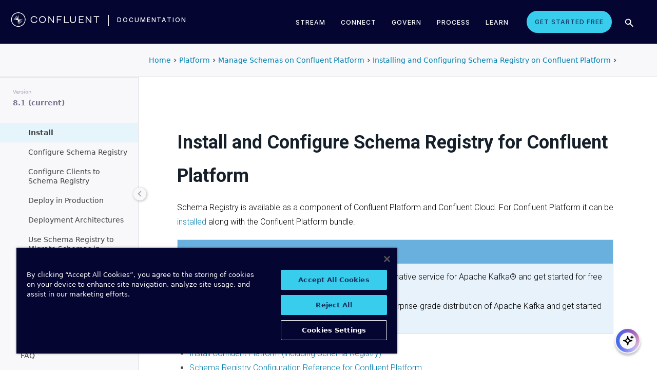

--- FILE ---
content_type: text/html
request_url: https://docs.confluent.io/platform/current/schema-registry/installation/overview.html
body_size: 20739
content:
<!DOCTYPE html><!--[if IE 8]><html class="no-js lt-ie9" lang="en" > <![endif]--><!--[if gt IE 8]><!--><html class=no-js lang=en docs-component=docs-platform><head><meta charset=utf-8><meta name=viewport content="width=device-width, initial-scale=1"><meta name=viewport content="width=device-width, initial-scale=1.0"><meta class=swiftype name=site-id data-type=integer content=1><meta class=swiftype name=language-id data-type=integer content=1><meta class=swiftype name=docs-boost data-type=integer content=8><meta class=swiftype name=section-id data-type=integer content=99><meta name=zd-site-verification content=0dew1bmkf2amytvoh39y8tj><meta name=zd-site-verification content=ut9n0zk4l3mco6m92eemsa><title>Installing and Configuring Schema Registry on Confluent Platform &#124; Confluent Documentation</title><meta name=robots content=noindex><script type=text/javascript src=../../_static/js/referrer-utils.js></script><script type=text/javascript>
            const domainId = location.hostname === 'docs.confluent.io'
            ? 'de8a759b-2c2e-4d76-a8c3-5f9ab4205447'
            : 'de8a759b-2c2e-4d76-a8c3-5f9ab4205447-test';
            const autoblockScript = document.createElement('script');
            const otSDKStubScript = document.createElement('script');
            const onetrustScript = document.createElement('script');
            autoblockScript.src = 'https://cdn.cookielaw.org/consent/' + domainId + '/OtAutoBlock.js';
            otSDKStubScript.src = 'https://cdn.cookielaw.org/scripttemplates/otSDKStub.js';
            otSDKStubScript.setAttribute('data-document-language', 'true');
            otSDKStubScript.setAttribute('charset', 'UTF-8');
            otSDKStubScript.setAttribute('data-domain-script', domainId);
            onetrustScript.src = '../../_static/js/onetrust.js';
            document.head.appendChild(autoblockScript);
            document.head.appendChild(otSDKStubScript);
            document.head.appendChild(onetrustScript);
        </script><script src=https://js.sentry-cdn.com/8c49b845e0322ec3a2513966535f5273.min.js crossorigin=anonymous></script><link rel="shortcut icon" href=../../_static/favicon.ico><link rel=stylesheet href=../../_static/css/core.css type=text/css><link rel=stylesheet href=../../_static/pygments.css type=text/css><link rel=stylesheet href=../../_static/css/theme.css type=text/css><link rel=stylesheet href=../../_static/sphinx-design.min.css type=text/css><link rel=stylesheet href=../../_static/custom.css type=text/css><link rel=stylesheet href=../../_static/css/confluent.css type=text/css><link rel=stylesheet href=../../_static/css/com_google_fonts_Lato_Roboto.css type=text/css><link rel=stylesheet href=../../_static/css/bootstrap.min.css type=text/css><link rel=stylesheet href=../../_static/css/style.css type=text/css><link rel=stylesheet href=../../_static/css/core.css type=text/css><link rel=stylesheet href=../../_static/_local-static/css/style.css type=text/css><link rel=stylesheet id=roboto-css href="https://fonts.googleapis.com/css?family=Roboto%3A400%2C300%2C100%2C500%2C700" type=text/css media=all><link rel=index title=Index href=../../genindex.html><link rel=search title=Search href=../../search.html><link rel=top title="Project name not set 8.1.1 documentation" href=../../index.html><link rel=up title="Manage Schemas on Confluent Platform" href=../overview.html><link rel=next title="Install and Configure Schema Registry for Confluent Platform" href=index.html><link rel=prev title="Tutorial: Use Schema Registry on Confluent Platform to Implement Schemas for a Client Application" href=../schema_registry_onprem_tutorial.html><script src=../../_static/js/modernizr.min.js></script><noscript><style>.wy-nav-side{opacity:1!important}.sticky-menu{display:none!important}.wy-nav-content-wrap{width:100%!important}</style></noscript></head><body class=wy-body-for-nav role=document><svg style="display: none" width=14 height=14><symbol id=arrow-inline stroke=currentColor fill=currentColor stroke-width=0 viewbox="0 0 512 512" xmlns=http://www.w3.org/2000/svg><path d="M294.1 256L167 129c-9.4-9.4-9.4-24.6 0-33.9s24.6-9.3 34 0L345 239c9.1 9.1
            9.3 23.7.7 33.1L201.1 417c-4.7 4.7-10.9 7-17 7s-12.3-2.3-17-7c-9.4-9.4-9.4-24.6 0-33.9l127-127.1z"></path></symbol></svg><div class=page-headerbar><div class=page-headerbar-inner><div class=logo-container><a href=https://confluent.io/ title=Confluent class=logo><div class=tiny-logo><svg width=21 height=21 xmlns:x=ns_extend; xmlns:i=ns_ai; xmlns:graph=ns_graphs; xmlns=http://www.w3.org/2000/svg xmlns:xlink=http://www.w3.org/1999/xlink version=1.1 id=Layer_1 x=0px y=0px viewbox="0 0 43 43" style="enable-background:new 0 0 43 43;" xml:space=preserve><g fill=#ffffff><path class=st0 d="M30.8,22.7c1.1-0.1,2.2-0.1,3.3-0.2v-0.8c-1.1-0.1-2.2-0.1-3.3-0.2l-3.3-0.1c-1.9-0.1-3.9-0.1-5.8-0.1   c0-1.9,0-3.9-0.1-5.8l-0.1-3.3c-0.1-1.1-0.1-2.2-0.2-3.3h-0.9c-0.1,1.1-0.1,2.2-0.2,3.3l-0.1,3.3c0,0.9,0,1.8,0,2.7   c-0.4-0.8-0.7-1.7-1.1-2.5l-1.4-3c-0.5-1-0.9-2-1.4-3L15.4,10c0.4,1.1,0.7,2.1,1.1,3.1l1.2,3.1c0.3,0.9,0.7,1.7,1,2.6   c-0.7-0.6-1.3-1.3-2-1.9l-2.4-2.3c-0.8-0.7-1.6-1.5-2.5-2.2l-0.7,0.7c0.7,0.8,1.5,1.6,2.2,2.5l2.3,2.4c0.6,0.7,1.3,1.3,1.9,2   c-0.8-0.3-1.7-0.7-2.6-1l-3.1-1.2c-1-0.4-2.1-0.8-3.1-1.1l-0.4,0.9c1,0.5,2,0.9,3,1.4l3,1.4c0.8,0.4,1.7,0.7,2.5,1.1   c-0.9,0-1.8,0-2.7,0l-3.3,0.1c-1.1,0.1-2.2,0.1-3.3,0.2v0.9c1.1,0.1,2.2,0.1,3.3,0.2l3.3,0.1c2,0.1,3.9,0.1,5.8,0.1   c0,1.9,0,3.9,0.1,5.8l0.1,3.3c0.1,1.1,0.1,2.2,0.2,3.3h0.8c0.1-1.1,0.1-2.2,0.2-3.3l0.1-3.3c0-0.9,0-1.9,0.1-2.8   c0.4,0.9,0.7,1.7,1.1,2.6l1.4,3c0.5,1,0.9,2,1.4,3l0.8-0.3c-0.3-1.1-0.7-2.1-1.1-3.1L24.1,28c-0.3-0.9-0.7-1.7-1-2.6   c0.7,0.7,1.3,1.3,2,1.9l2.4,2.3c0.8,0.7,1.6,1.5,2.5,2.2l0.6-0.6c-0.7-0.8-1.5-1.6-2.2-2.5l-2.3-2.4c-0.6-0.7-1.3-1.4-1.9-2   c0.9,0.3,1.7,0.7,2.6,1l3.1,1.2c1,0.4,2.1,0.8,3.1,1.1l0.3-0.8c-1-0.5-2-1-3-1.4l-3-1.4c-0.9-0.4-1.7-0.8-2.6-1.1   c0.9,0,1.9,0,2.8-0.1C27.5,22.8,30.8,22.7,30.8,22.7z"></path><path class=st0 d="M21.5,43C9.6,43,0,33.4,0,21.5S9.6,0,21.5,0S43,9.6,43,21.5S33.4,43,21.5,43 M21.5,2C10.8,2,2,10.8,2,21.5   S10.8,41,21.5,41S41,32.2,41,21.5S32.2,2,21.5,2"></path></g></svg></div><div class=regular-logo><svg xmlns=http://www.w3.org/2000/svg width=212 height=41 viewbox="0 0 212 41"><g fill=#0074A1 fill-rule=evenodd><path d="M62.065 22.19H64c-.755 3.472-3.705 5.81-7.646 5.81C51.728 28 48 24.55 48 19.989 48 15.427 51.728 12 56.354 12c3.94 0 6.89 2.315 7.646 5.787h-1.935c-.661-2.519-2.785-4.107-5.71-4.107-3.635 0-6.467 2.7-6.467 6.309 0 3.608 2.832 6.332 6.466 6.332 2.926 0 5.05-1.635 5.71-4.131M84 20c0 4.455-3.57 8-8 8s-8-3.545-8-8 3.57-8 8-8 8 3.545 8 8m-1.808 0c0-3.5-2.711-6.318-6.192-6.318-3.48 0-6.192 2.818-6.192 6.318 0 3.5 2.712 6.318 6.192 6.318S82.192 23.5 82.192 20M103 12v16h-1.48l-9.75-12.612V28H90V12h1.435l9.794 12.777V12zM111.86 13.718V19.6h8.15v1.717h-8.15V28H110V12h11v1.718zM138 26.282V28h-11V12h1.914v14.282zM155 20.994c0 4.185-2.79 7.006-7 7.006s-7-2.82-7-7.006V12h1.9v8.994c0 3.075 2.02 5.295 5.1 5.295 3.055 0 5.1-2.22 5.1-5.295V12h1.9v8.994zM163.826 13.718V19.2h8.25v1.718h-8.25v5.365H173V28h-11V12h11v1.718zM191 12v16h-1.48l-9.75-12.612V28H178V12h1.435l9.794 12.777V12zM210 13.718h-5.626V28h-1.77V13.718H197V12h13zM26.375 20.975c.875-.047 1.75-.075 2.625-.139v-.672c-.875-.064-1.75-.092-2.625-.14l-2.625-.081c-1.54-.047-3.08-.06-4.622-.07-.003-1.54-.01-3.082-.051-4.623l-.074-2.625c-.045-.875-.07-1.75-.132-2.625h-.742c-.062.875-.087 1.75-.132 2.625l-.073 2.625c-.02.723-.029 1.447-.036 2.17-.285-.665-.57-1.33-.865-1.991l-1.072-2.397c-.377-.79-.735-1.59-1.127-2.375l-.684.285c.277.831.589 1.65.882 2.475l.937 2.454c.258.675.526 1.346.796 2.018a129.517 129.517 0 0 0-1.56-1.509l-1.908-1.804c-.65-.587-1.287-1.188-1.95-1.763l-.523.524c.574.663 1.175 1.3 1.762 1.95l1.804 1.908c.498.525 1.003 1.043 1.509 1.56-.672-.27-1.343-.538-2.019-.796l-2.453-.937c-.825-.293-1.644-.605-2.476-.883l-.284.685c.785.392 1.584.75 2.375 1.127l2.397 1.072c.66.295 1.325.58 1.99.864-.723.008-1.446.017-2.17.036l-2.624.074c-.875.045-1.75.07-2.625.132v.742c.875.062 1.75.087 2.625.132l2.625.073c1.542.042 3.083.049 4.624.052.01 1.54.022 3.081.069 4.622l.082 2.625c.047.875.075 1.75.139 2.625h.672c.064-.875.092-1.75.14-2.625l.081-2.625c.023-.741.035-1.482.046-2.223.292.681.587 1.361.892 2.037l1.08 2.393c.378.79.738 1.588 1.133 2.373l.62-.259c-.275-.832-.583-1.651-.875-2.478l-.93-2.455c-.262-.694-.534-1.383-.808-2.072.531.517 1.063 1.032 1.604 1.54l1.913 1.799c.652.585 1.29 1.184 1.955 1.758l.476-.476c-.574-.664-1.173-1.303-1.758-1.955l-1.799-1.914a132.32 132.32 0 0 0-1.539-1.603c.688.275 1.377.546 2.07.809l2.457.929c.826.292 1.645.6 2.478.876l.258-.622c-.785-.393-1.582-.755-2.373-1.133l-2.393-1.08c-.676-.304-1.356-.598-2.036-.892.74-.01 1.481-.022 2.222-.045l2.625-.082z"/><path d="M19 37C9.626 37 2 29.374 2 20 2 10.626 9.626 3 19 3c9.374 0 17 7.626 17 17 0 9.374-7.626 17-17 17m0-32.41C10.503 4.59 3.59 11.502 3.59 20S10.503 35.41 19 35.41 34.41 28.497 34.41 20 27.497 4.59 19 4.59"/></g></svg></div></a><div class=secondary-logo-container><a href=/ title=Documentation rel=home trackingtext=logo_text> documentation </a></div></div><div class=page-header-nav-mobile><div class=nav-options><div class=cta-wrapper><a href=https://www.confluent.io/get-started/ class=cta-button-alt-light>Get Started Free</a></div><button class=search-toggle-mobile type=button><img src=/_static/images/icons/icon-search-simple.svg></button><div class=hamburger><span class=line></span><span class=line></span><span class=line></span></div><div class=search-wrapper-mobile><form class=search-input-form><img class=search-input-icon src=/_static/images/icons/icon-search-simple.svg><input type=text class="st-search-input st-default-search-input" id=st-search-input-mobile placeholder="Search documentation"><button class=search-close type=button><img src=/_static/images/icons/icon-close.svg></button></form></div></div><nav class=mobile-nav><ul class=nav-accordions><li class=cta><a href=https://www.confluent.io/get-started/ class=cta-button-alt-light>Get Started Free</a></li><li class=nav-accordion-wrapper><div class=nav-accordion><div aria-label class=header id=streamMenuMobile> Stream <div class=arrow></div></div><ul class=menu aria-labelledby=streamMenuMobile role=menu><div class=nav-menu-section><div class=nav-content><div><a class=nav-item href=https://docs.confluent.io/cloud/current/get-started/index.html><div class=nav-item-inner><div class=nav-item-title>Confluent Cloud</div><p>Fully-managed data streaming platform with a cloud-native Kafka engine (KORA) for elastic scaling, with enterprise security, stream processing, governance.</p></div><div class=arrow-icon><svg><use xlink:href=#arrow-inline></use></svg></div></a><a class=nav-item href=https://docs.confluent.io/platform/current/get-started/platform-quickstart.html><div class=nav-item-inner><div class=nav-item-title>Confluent Platform</div><p>An on-premises enterprise-grade distribution of Apache Kafka with enterprise security, stream processing, governance.</p></div><div class=arrow-icon><svg><use xlink:href=#arrow-inline></use></svg></div></a></div></div></div></ul></div></li><li class=nav-accordion-wrapper><div class=nav-accordion><div aria-label class=header id=connectMenuMobile> Connect <div class=arrow></div></div><ul class=menu aria-labelledby=connectMenuMobile role=menu><div class=nav-menu-section><div class=nav-content><div><a class=nav-item href=https://docs.confluent.io/cloud/current/connectors/index.html><div class=nav-item-inner><div class=nav-item-title>Managed</div><p>Use fully-managed connectors with Confluent Cloud to connect to data sources and sinks.</p></div><div class=arrow-icon><svg><use xlink:href=#arrow-inline></use></svg></div></a><a class=nav-item href=https://docs.confluent.io/platform/current/connect/index.html><div class=nav-item-inner><div class=nav-item-title>Self-Managed</div><p>Use self-managed connectors with Confluent Platform to connect to data sources and sinks.</p></div><div class=arrow-icon><svg><use xlink:href=#arrow-inline></use></svg></div></a></div></div></div></ul></div></li><li class=nav-accordion-wrapper><div class=nav-accordion><div aria-label class=header id=governMenuMobile> Govern <div class=arrow></div></div><ul class=menu aria-labelledby=governMenuMobile role=menu><div class=nav-menu-section><div class=nav-content><div><a class=nav-item href=https://docs.confluent.io/cloud/current/stream-governance/index.html><div class=nav-item-inner><div class=nav-item-title>Managed</div><p>Use fully-managed Schema Registry and Stream Governance with Confluent Cloud.</p></div><div class=arrow-icon><svg><use xlink:href=#arrow-inline></use></svg></div></a><a class=nav-item href=https://docs.confluent.io/platform/current/schema-registry/index.html><div class=nav-item-inner><div class=nav-item-title>Self-Managed</div><p>Use self-managed Schema Registry and Stream Governance with Confluent Platform.</p></div><div class=arrow-icon><svg><use xlink:href=#arrow-inline></use></svg></div></a></div></div></div></ul></div></li><li class=nav-accordion-wrapper><div class=nav-accordion><div aria-label class=header id=processMenuMobile> Process <div class=arrow></div></div><ul class=menu aria-labelledby=processMenuMobile role=menu><div class=nav-menu-section><div class=nav-content><div><a class=nav-item href=https://docs.confluent.io/cloud/current/flink/index.html><div class=nav-item-inner><div class=nav-item-title>Managed</div><p>Use Flink on Confluent Cloud to run complex, stateful, low-latency streaming applications.</p></div><div class=arrow-icon><svg><use xlink:href=#arrow-inline></use></svg></div></a><a class=nav-item href=https://docs.confluent.io/platform/current/flink/overview.html><div class=nav-item-inner><div class=nav-item-title>Self-Managed</div><p>Use Flink on Confluent Platform to run complex, stateful, low-latency streaming applications.</p></div><div class=arrow-icon><svg><use xlink:href=#arrow-inline></use></svg></div></a></div></div></div></ul></div></li></ul></nav></div><div class=page-header-nav><div class=dropdown><a href id=streamMenu data-hover=dropdown data-delay=250 data-hover-delay=400 aria-label aria-haspopup=true aria='expanded="false"'> Stream </a><div class="dropdown-menu dropdown-menu-center" aria-labelledby=streamMenu role=menu><div class=nav-menu-section><div class=nav-content><div><a class=nav-item href=https://docs.confluent.io/cloud/current/get-started/index.html><div class=nav-item-inner><div class=nav-item-title>Confluent Cloud</div><p>Fully-managed data streaming platform with a cloud-native Kafka engine (KORA) for elastic scaling, with enterprise security, stream processing, governance.</p></div><div class=arrow-icon><svg><use xlink:href=#arrow-inline></use></svg></div></a><a class=nav-item href=https://docs.confluent.io/platform/current/get-started/platform-quickstart.html><div class=nav-item-inner><div class=nav-item-title>Confluent Platform</div><p>An on-premises enterprise-grade distribution of Apache Kafka with enterprise security, stream processing, governance.</p></div><div class=arrow-icon><svg><use xlink:href=#arrow-inline></use></svg></div></a></div></div></div></div></div><div class=dropdown><a href id=connectMenu data-hover=dropdown data-delay=250 data-hover-delay=400 aria-label aria-haspopup=true aria='expanded="false"'> Connect </a><div class="dropdown-menu dropdown-menu-center" aria-labelledby=connectMenu role=menu><div class=nav-menu-section><div class=nav-content><div><a class=nav-item href=https://docs.confluent.io/cloud/current/connectors/index.html><div class=nav-item-inner><div class=nav-item-title>Managed</div><p>Use fully-managed connectors with Confluent Cloud to connect to data sources and sinks.</p></div><div class=arrow-icon><svg><use xlink:href=#arrow-inline></use></svg></div></a><a class=nav-item href=https://docs.confluent.io/platform/current/connect/index.html><div class=nav-item-inner><div class=nav-item-title>Self-Managed</div><p>Use self-managed connectors with Confluent Platform to connect to data sources and sinks.</p></div><div class=arrow-icon><svg><use xlink:href=#arrow-inline></use></svg></div></a></div></div></div></div></div><div class=dropdown><a href id=governMenu data-hover=dropdown data-delay=250 data-hover-delay=400 aria-label aria-haspopup=true aria='expanded="false"'> Govern </a><div class="dropdown-menu dropdown-menu-center" aria-labelledby=governMenu role=menu><div class=nav-menu-section><div class=nav-content><div><a class=nav-item href=https://docs.confluent.io/cloud/current/stream-governance/index.html><div class=nav-item-inner><div class=nav-item-title>Managed</div><p>Use fully-managed Schema Registry and Stream Governance with Confluent Cloud.</p></div><div class=arrow-icon><svg><use xlink:href=#arrow-inline></use></svg></div></a><a class=nav-item href=https://docs.confluent.io/platform/current/schema-registry/index.html><div class=nav-item-inner><div class=nav-item-title>Self-Managed</div><p>Use self-managed Schema Registry and Stream Governance with Confluent Platform.</p></div><div class=arrow-icon><svg><use xlink:href=#arrow-inline></use></svg></div></a></div></div></div></div></div><div class=dropdown><a href id=processMenu data-hover=dropdown data-delay=250 data-hover-delay=400 aria-label aria-haspopup=true aria='expanded="false"'> Process </a><div class="dropdown-menu dropdown-menu-center" aria-labelledby=processMenu role=menu><div class=nav-menu-section><div class=nav-content><div><a class=nav-item href=https://docs.confluent.io/cloud/current/flink/index.html><div class=nav-item-inner><div class=nav-item-title>Managed</div><p>Use Flink on Confluent Cloud to run complex, stateful, low-latency streaming applications.</p></div><div class=arrow-icon><svg><use xlink:href=#arrow-inline></use></svg></div></a><a class=nav-item href=https://docs.confluent.io/platform/current/flink/overview.html><div class=nav-item-inner><div class=nav-item-title>Self-Managed</div><p>Use Flink on Confluent Platform to run complex, stateful, low-latency streaming applications.</p></div><div class=arrow-icon><svg><use xlink:href=#arrow-inline></use></svg></div></a></div></div></div></div></div><div class=dropdown><a href=https://developer.confluent.io/ id=confluent-developer data-delay=250 data-hover-delay=400 aria-label="Confluent Developer" aria-haspopup=false aria='expanded="false"'> Learn </a></div><a href=https://www.confluent.io/get-started/ class=cta-button-alt-light>Get Started Free</a><button class=search-toggle type=button><img src=/_static/images/icons/icon-search-simple.svg></button><div class=search-wrapper><form class=search-input-form><img class=search-input-icon src=/_static/images/icons/icon-search-simple.svg><input type=text class="st-search-input st-default-search-input" id=st-search-input placeholder="Search documentation"><button class=search-close type=button><img src=/_static/images/icons/icon-close.svg></button></form></div></div></div></div><div class=page-headerbar-subnav><div class=subnav-header></div><div class=subnav-breadcrumbs><ol class=breadcrumbs vocab=https://schema.org/ typeof=BreadcrumbList><li class=crumb property=itemListElement typeof=ListItem><a property=item href=https://docs.confluent.io/ typeof=WebPage><span property=name>Home</span></a><meta property=position content=1></li><li class=crumb property=itemListElement typeof=ListItem><a property=item typeof=WebPage href=https://docs.confluent.io/platform/8.1/overview.html><span property=name>Platform</span></a><meta property=position content=2></li><li class=crumb property=itemListElement typeof=ListItem><a property=item typeof=WebPage href=../overview.html><span property=name>Manage Schemas on Confluent Platform</span></a><meta property=position content=3></li></ol></div><div class=mobile-nav-x-toggle data-toggle=wy-nav-top></div></div><main class=c-body><div class=wy-grid-for-nav><nav data-toggle=wy-nav-shift class=wy-nav-side><div class=selector-container><div id=version-selector class=option-selector-container><label for=version-select>Version</label><select id=version-select class=option-selector></select></div></div><div class=wy-side-scroll><div class="wy-menu wy-menu-vertical" role=navigation aria-label="main navigation"><p class=caption role=heading><span class=caption-text>CONFLUENT PLATFORM</span></p><ul class=current><li class=toctree-l1><a class="reference internal" href=../../overview.html>Overview</a></li><li class="toctree-l1 has-children"><a class="reference internal" href=../../get-started/index.html>Get Started</a><ul><li class=toctree-l2><a class="reference internal" href=../../get-started/platform.html>Platform Overview</a></li><li class=toctree-l2><a class="reference internal" href=../../get-started/platform-quickstart.html>Quick Start</a></li><li class=toctree-l2><a class="reference internal" href=../../get-started/kafka-basics.html>Learn More About Confluent and Kafka</a></li><li class=toctree-l2><a class="reference internal" href=../../get-started/tutorial-multi-broker.html>Tutorial: Set Up a Multi-Broker Cluster</a></li><li class="toctree-l2 has-children"><a class="reference internal" href=../../tutorials/cp-demo/index.html>Scripted Confluent Platform Demo</a><ul><li class=toctree-l3><a class="reference internal" href=../../tutorials/cp-demo/overview.html>Overview</a></li><li class=toctree-l3><a class="reference internal" href=../../tutorials/cp-demo/on-prem.html>Deploy Confluent Platform Environment</a></li><li class=toctree-l3><a class="reference internal" href=../../tutorials/cp-demo/hybrid-cloud.html>Deploy Hybrid Confluent Platform and Cloud Environment</a></li><li class=toctree-l3><a class="reference internal" href=../../tutorials/cp-demo/teardown.html>Troubleshoot and Stop the Demo</a></li></ul></li></ul></li><li class="toctree-l1 has-children"><a class="reference internal" href=../../installation/index.html>Install and Upgrade</a><ul><li class=toctree-l2><a class="reference internal" href=../../installation/overview.html>Overview</a></li><li class=toctree-l2><a class="reference internal" href=../../installation/system-requirements.html>System Requirements</a></li><li class=toctree-l2><a class="reference internal" href=../../installation/versions-interoperability.html>Supported Versions and Interoperability</a></li><li class="toctree-l2 has-children"><a class="reference internal" href=../../installation/installing_cp/index.html>Install Manually</a><ul><li class=toctree-l3><a class="reference internal" href=../../installation/installing_cp/zip-tar.html>ZIP and TAR</a></li><li class=toctree-l3><a class="reference internal" href=../../installation/installing_cp/deb-ubuntu.html>Ubuntu and Debian</a></li><li class=toctree-l3><a class="reference internal" href=../../installation/installing_cp/rhel-centos.html>RHEL, CentOS, Rocky, & Amazon Linux</a></li><li class="toctree-l3 has-children"><a class="reference internal" href=../../installation/docker/index.html>Docker</a><ul><li class=toctree-l4><a class="reference internal" href=../../installation/docker/installation.html>Install</a></li><li class=toctree-l4><a class="reference internal" href=../../installation/docker/config-reference.html>Configure</a></li><li class=toctree-l4><a class="reference internal" href=../../installation/docker/image-reference.html>Image Reference</a></li><li class=toctree-l4><a class="reference internal" href=../../installation/docker/security.html>Security</a></li><li class=toctree-l4><a class="reference internal" href=../../installation/docker/development.html>Developer Guide</a></li></ul></li><li class=toctree-l3><a class="reference internal" href=../../installation/installing_cp/scripted-install.html>Configure Automatic Startup and Monitoring</a></li></ul></li><li class=toctree-l2><a class="reference external" href=https://docs.confluent.io/ansible/current/overview.html>Deploy with Ansible Playbooks</a></li><li class=toctree-l2><a href=https://docs.confluent.io/operator/current/ class="reference external">Deploy with Confluent for Kubernetes</a></li><li class=toctree-l2><a class="reference internal" href=../../installation/license.html>License</a></li><li class="toctree-l2 has-children"><a class="reference internal" href=../../installation/upgrade-overview.html>Upgrade</a><ul><li class=toctree-l3><a class="reference internal" href=../../installation/upgrade-checklist.html>Overview</a></li><li class=toctree-l3><a class="reference internal" href=../../installation/upgrade-os.html>Upgrade the Operating System</a></li><li class=toctree-l3><a class="reference internal" href=../../installation/upgrade.html>Confluent Platform Upgrade Procedure</a></li></ul></li><li class=toctree-l2><a class="reference internal" href=../../installation/available_packages.html>Installation Packages</a></li><li class=toctree-l2><a class="reference internal" href=../../installation/migrating.html>Migrate to Confluent Platform</a></li><li class=toctree-l2><a class="reference internal" href=../../installation/migrate-confluent-server.html>Migrate to and from Confluent Server</a></li><li class=toctree-l2><a class="reference internal" href=../../installation/migrate-confluent-kafka.html>Migrate from Confluent Server to Confluent Kafka</a></li><li class=toctree-l2><a class="reference internal" href=../../installation/migrate-zk-kraft.html>Migrate from ZooKeeper to KRaft</a></li><li class=toctree-l2><a class="reference internal" href=../../installation/faq.html>Installation FAQ</a></li></ul></li><li class="toctree-l1 has-children"><a class="reference internal" href=../../clients/index.html>Build Client Applications</a><ul><li class=toctree-l2><a class="reference internal" href=../../clients/overview.html>Overview</a></li><li class="toctree-l2 has-children"><a class="reference internal" href=../../clients/config-index.html>Configure Clients</a><ul><li class=toctree-l3><a class="reference internal" href=../../clients/consumer.html>Consumer</a></li><li class=toctree-l3><a class="reference internal" href=../../clients/shareconsumer.html>Share Consumers</a></li><li class=toctree-l3><a class="reference internal" href=../../clients/producer.html>Producer</a></li><li class=toctree-l3><a class="reference internal" href=../../clients/app-development.html>Schemas, Serializers, and Deserializers</a></li><li class=toctree-l3><a class="reference internal" href=../../clients/client-configs.html>Configuration Properties</a></li></ul></li><li class="toctree-l2 has-children"><a class="reference internal" href=../../clients/guides.html>Client Guides</a><ul><li class=toctree-l3><a class="reference external" href=https://docs.confluent.io/kafka-clients/python/current/overview.html>Python</a></li><li class=toctree-l3><a class="reference external" href=https://docs.confluent.io/kafka-clients/dotnet/current/overview.html>.NET Client</a></li><li class=toctree-l3><a class="reference external" href=https://docs.confluent.io/kafka-clients/javascript/current/overview.html>JavaScript Client</a></li><li class=toctree-l3><a class="reference external" href=https://docs.confluent.io/kafka-clients/go/current/overview.html>Go Client</a></li><li class=toctree-l3><a class="reference external" href=https://docs.confluent.io/kafka-clients/librdkafka/current/overview.html>C++ Client</a></li><li class=toctree-l3><a class="reference external" href=https://docs.confluent.io/kafka-clients/java/current/overview.html>Java Client</a></li></ul></li><li class="toctree-l2 has-children"><a class="reference internal" href=../../clients/examples-index.html>Client Examples</a><ul><li class=toctree-l3><a class="reference internal" href=../../clients/examples.html>Overview</a></li><li class=toctree-l3><a class="reference external" href=https://docs.confluent.io/kafka-clients/python/current/overview.html>Python Client</a></li><li class=toctree-l3><a class="reference external" href=https://docs.confluent.io/kafka-clients/dotnet/current/overview.html>.NET Client</a></li><li class=toctree-l3><a class="reference external" href=https://docs.confluent.io/kafka-clients/javascript/current/overview.html>JavaScript Client</a></li><li class=toctree-l3><a class="reference external" href=https://docs.confluent.io/kafka-clients/go/current/overview.html>Go Client</a></li><li class=toctree-l3><a class="reference external" href=https://docs.confluent.io/kafka-clients/librdkafka/current/overview.html>C++ Client</a></li><li class=toctree-l3><a class="reference external" href=https://developer.confluent.io/get-started/java>Java</a></li><li class=toctree-l3><a class="reference external" href=https://developer.confluent.io/get-started/spring-boot>Spring Boot</a></li><li class=toctree-l3><a class="reference external" href=https://developer.confluent.io/tutorials/creating-first-apache-kafka-producer-application/kafka.html>KafkaProducer</a></li><li class=toctree-l3><a class="reference external" href=https://developer.confluent.io/get-started/rest>REST</a></li><li class=toctree-l3><a class="reference internal" href=../../clients/examples/clojure.html>Clojure</a></li><li class=toctree-l3><a class="reference internal" href=../../clients/examples/groovy.html>Groovy</a></li><li class=toctree-l3><a class="reference internal" href=../../clients/examples/kafka-connect-datagen.html>Kafka Connect Datagen</a></li><li class=toctree-l3><a class="reference internal" href=../../clients/examples/kcat.html>kafkacat</a></li><li class=toctree-l3><a class="reference internal" href=../../clients/examples/kotlin.html>Kotlin</a></li><li class=toctree-l3><a class="reference internal" href=../../clients/examples/ruby.html>Ruby</a></li><li class=toctree-l3><a class="reference internal" href=../../clients/examples/rust.html>Rust</a></li><li class=toctree-l3><a class="reference internal" href=../../clients/examples/scala.html>Scala</a></li></ul></li><li class="toctree-l2 has-children"><a class="reference internal" href=../../clients/client-api.html>Kafka Client APIs for Confluent Platform</a><ul><li class=toctree-l3><a class="reference internal" href=../../clients/api-docs/confluent-kafka-python.html>Python Client API</a></li><li class=toctree-l3><a class="reference internal" href=../../clients/api-docs/confluent-kafka-dotnet.html>.NET Client API</a></li><li class=toctree-l3><a class="reference internal" href=../../clients/api-docs/confluent-kafka-javascript.html>JavaScript Client API</a></li><li class=toctree-l3><a class="reference internal" href=../../clients/api-docs/confluent-kafka-go.html>Go Client API</a></li><li class=toctree-l3><a class="reference internal" href=../../clients/api-docs/librdkafka.html>C++ Client API</a></li><li class=toctree-l3><a class="reference external" href=https://docs.confluent.io/platform/current/clients/javadocs/javadoc/index.html>Java Client API</a></li></ul></li><li class=toctree-l2><a class="reference internal" href=../../clients/deprecate-how-to.html>Deprecated Client APIs</a></li><li class="toctree-l2 has-children"><a class="reference internal" href=../../clients/vscode/index.html>VS Code Extension</a><ul><li class=toctree-l3><a class="reference internal" href=../../clients/vscode/overview.html>Overview</a></li><li class=toctree-l3><a class="reference internal" href=../../clients/vscode/vscode-quick-start.html>Quick Start</a></li><li class=toctree-l3><a class="reference internal" href=../../clients/vscode/vscode-connect-to-kafka.html>Connect to a Kafka Cluster</a></li></ul></li><li class="toctree-l2 has-children"><a class="reference internal" href=../../kafka-mqtt/index.html>MQTT Proxy for Confluent Platform</a><ul><li class=toctree-l3><a class="reference internal" href=../../kafka-mqtt/intro.html>Overview</a></li><li class=toctree-l3><a class="reference internal" href=../../kafka-mqtt/security-settings.html>Secure Communication</a></li><li class=toctree-l3><a class="reference internal" href=../../kafka-mqtt/configuration_options.html>Configure</a></li></ul></li></ul></li><li class="toctree-l1 has-children"><a class="reference internal" href=../../streams/index.html>Build Kafka Streams Applications</a><ul><li class=toctree-l2><a class="reference internal" href=../../streams/overview.html>Overview</a></li><li class=toctree-l2><a class="reference internal" href=../../streams/quickstart.html>Quick Start</a></li><li class=toctree-l2><a class="reference internal" href=../../streams/introduction.html>Streams API</a></li><li class=toctree-l2><a class="reference internal" href=../../streams/microservices-orders.html>Tutorial: Streaming Application Development Basics on Confluent Platform</a></li><li class=toctree-l2><a class="reference external" href=https://docs.confluent.io/cloud/current/cp-component/streams-cloud-config.html>Connect Streams to Confluent Cloud</a></li><li class=toctree-l2><a class="reference internal" href=../../streams/concepts.html>Concepts</a></li><li class=toctree-l2><a class="reference internal" href=../../streams/architecture.html>Architecture</a></li><li class=toctree-l2><a class="reference internal" href=../../streams/code-examples.html>Examples</a></li><li class="toctree-l2 has-children"><a class="reference internal" href=../../streams/developer-guide/index.html>Developer Guide</a><ul><li class=toctree-l3><a class="reference internal" href=../../streams/developer-guide/overview.html>Overview</a></li><li class=toctree-l3><a class="reference internal" href=../../streams/developer-guide/write-streams.html>Write a Streams Application</a></li><li class=toctree-l3><a class="reference internal" href=../../streams/developer-guide/config-streams.html>Configure</a></li><li class=toctree-l3><a class="reference internal" href=../../streams/developer-guide/running-app.html>Run a Streams Application</a></li><li class=toctree-l3><a class="reference internal" href=../../streams/developer-guide/test-streams.html>Test</a></li><li class=toctree-l3><a class="reference internal" href=../../streams/developer-guide/dsl-api.html>Domain Specific Language</a></li><li class=toctree-l3><a class="reference internal" href=../../streams/developer-guide/dsl-topology-naming.html>Name Domain Specific Language Topologies</a></li><li class=toctree-l3><a class="reference internal" href=../../streams/developer-guide/optimizing-streams.html>Optimize Topologies</a></li><li class=toctree-l3><a class="reference internal" href=../../streams/developer-guide/processor-api.html>Processor API</a></li><li class=toctree-l3><a class="reference internal" href=../../streams/developer-guide/datatypes.html>Data Types and Serialization</a></li><li class=toctree-l3><a class="reference internal" href=../../streams/developer-guide/interactive-queries.html>Interactive Queries</a></li><li class=toctree-l3><a class="reference internal" href=../../streams/developer-guide/memory-mgmt.html>Memory</a></li><li class=toctree-l3><a class="reference internal" href=../../streams/developer-guide/manage-topics.html>Manage Application Topics</a></li><li class=toctree-l3><a class="reference internal" href=../../streams/developer-guide/security.html>Security</a></li><li class=toctree-l3><a class="reference internal" href=../../streams/developer-guide/app-reset-tool.html>Reset Streams Applications</a></li></ul></li><li class=toctree-l2><a class="reference internal" href=../../streams/connect-streams-pipeline.html>Build Pipeline with Connect and Streams</a></li><li class="toctree-l2 has-children"><a class="reference internal" href=../../streams/operations.html>Operations</a><ul><li class=toctree-l3><a class="reference internal" href=../../streams/kafka-streams-metrics.html>Metrics</a></li><li class=toctree-l3><a class="reference internal" href=../../streams/monitoring.html>Monitor Kafka Streams Applications in Confluent Platform</a></li><li class=toctree-l3><a class="reference internal" href=../../streams/monitoring.html#integration-with-c3>Integration with Confluent Control Center</a></li><li class=toctree-l3><a class="reference internal" href=../../streams/sizing.html>Plan and Size</a></li></ul></li><li class=toctree-l2><a class="reference internal" href=../../streams/upgrade-guide.html>Upgrade</a></li><li class=toctree-l2><a class="reference internal" href=../../streams/faq.html>Frequently Asked Questions</a></li><li class=toctree-l2><a class="reference internal" href=../../streams/javadocs.html>Javadocs</a></li><li class="toctree-l2 has-children"><a class="reference internal" href=../../ksqldb/index.html>ksqlDB</a><ul><li class=toctree-l3><a class="reference internal" href=../../ksqldb/overview.html>Overview</a></li><li class=toctree-l3><a class="reference internal" href=../../ksqldb/quickstart.html>Quick Start</a></li><li class=toctree-l3><a class="reference internal" href=../../ksqldb/installing.html>Install</a></li><li class=toctree-l3><a class="reference internal" href=../../ksqldb/operations.html>Operate</a></li><li class=toctree-l3><a class="reference internal" href=../../ksqldb/upgrading.html>Upgrade</a></li><li class="toctree-l3 has-children"><a class="reference internal" href=../../ksqldb/concepts/index.html>Concepts</a><ul><li class=toctree-l4><a class="reference internal" href=../../ksqldb/concepts/overview.html>Overview</a></li><li class=toctree-l4><a class="reference internal" href=../../ksqldb/concepts/apache-kafka-primer.html>Kafka Primer</a></li><li class=toctree-l4><a class="reference internal" href=../../ksqldb/concepts/connectors.html>Connectors</a></li><li class=toctree-l4><a class="reference internal" href=../../ksqldb/concepts/events.html>Events</a></li><li class=toctree-l4><a class="reference internal" href=../../ksqldb/concepts/functions.html>Functions</a></li><li class=toctree-l4><a class="reference internal" href=../../ksqldb/concepts/lambda-functions.html>Lambda Functions</a></li><li class=toctree-l4><a class="reference internal" href=../../ksqldb/concepts/materialized-views.html>Materialized Views</a></li><li class=toctree-l4><a class="reference internal" href=../../ksqldb/concepts/queries.html>Queries</a></li><li class=toctree-l4><a class="reference internal" href=../../ksqldb/concepts/streams.html>Streams</a></li><li class=toctree-l4><a class="reference internal" href=../../ksqldb/concepts/stream-processing.html>Stream Processing</a></li><li class=toctree-l4><a class="reference internal" href=../../ksqldb/concepts/tables.html>Tables</a></li><li class=toctree-l4><a class="reference internal" href=../../ksqldb/concepts/time-and-windows-in-ksqldb-queries.html>Time and Windows in ksqlDB Queries</a></li></ul></li><li class="toctree-l3 has-children"><a class="reference internal" href=../../ksqldb/how-to-guides/index.html>How-to Guides</a><ul><li class=toctree-l4><a class="reference internal" href=../../ksqldb/how-to-guides/overview.html>Overview</a></li><li class=toctree-l4><a class="reference internal" href=../../ksqldb/how-to-guides/control-the-case-of-identifiers.html>Control the Case of Identifiers</a></li><li class=toctree-l4><a class="reference internal" href=../../ksqldb/how-to-guides/convert-changelog-to-table.html>Convert a Changelog to a Table</a></li><li class=toctree-l4><a class="reference internal" href=../../ksqldb/how-to-guides/create-a-user-defined-function.html>Create a User-defined Function</a></li><li class=toctree-l4><a class="reference internal" href=../../ksqldb/how-to-guides/use-connector-management.html>Manage Connectors</a></li><li class=toctree-l4><a class="reference internal" href=../../ksqldb/how-to-guides/query-structured-data.html>Query Structured Data</a></li><li class=toctree-l4><a class="reference internal" href=../../ksqldb/how-to-guides/test-an-app.html>Test an Application</a></li><li class=toctree-l4><a class="reference internal" href=../../ksqldb/how-to-guides/update-a-running-persistent-query.html>Update a Running Persistent Query</a></li><li class=toctree-l4><a class="reference internal" href=../../ksqldb/how-to-guides/substitute-variables.html>Use Variables in SQL Statements</a></li><li class=toctree-l4><a class="reference internal" href=../../ksqldb/how-to-guides/use-a-custom-timestamp-column.html>Use a Custom Timestamp Column</a></li><li class=toctree-l4><a class="reference internal" href=../../ksqldb/how-to-guides/use-lambda-functions.html>Use Lambda Functions</a></li></ul></li><li class="toctree-l3 has-children"><a class="reference internal" href=../../ksqldb/developer-guide/index.html>Develop Applications</a><ul><li class=toctree-l4><a class="reference internal" href=../../ksqldb/developer-guide/overview.html>Overview</a></li><li class="toctree-l4 has-children"><a class="reference internal" href=../../ksqldb/developer-guide/joins/index.html>Joins</a><ul><li class=toctree-l5><a class="reference internal" href=../../ksqldb/developer-guide/joins/overview.html>Overview</a></li><li class=toctree-l5><a class="reference internal" href=../../ksqldb/developer-guide/joins/join-streams-and-tables.html>Join Streams and Tables</a></li><li class=toctree-l5><a class="reference internal" href=../../ksqldb/developer-guide/joins/partition-data.html>Partition Data</a></li><li class=toctree-l5><a class="reference internal" href=../../ksqldb/developer-guide/joins/synthetic-keys.html>Synthetic Keys</a></li></ul></li><li class="toctree-l4 has-children"><a class="reference internal" href=../../ksqldb/developer-guide/ksqldb-reference/index.html>Reference</a><ul><li class=toctree-l5><a class="reference internal" href=../../ksqldb/developer-guide/ksqldb-reference/overview.html>Overview</a></li><li class=toctree-l5><a class="reference internal" href=../../ksqldb/developer-guide/ksqldb-reference/aggregate-functions.html>Aggregate Functions</a></li><li class=toctree-l5><a class="reference internal" href=../../ksqldb/developer-guide/ksqldb-reference/alter-system.html>ALTER SYSTEM</a></li><li class=toctree-l5><a class="reference internal" href=../../ksqldb/developer-guide/ksqldb-reference/assert-schema.html>ASSERT SCHEMA</a></li><li class=toctree-l5><a class="reference internal" href=../../ksqldb/developer-guide/ksqldb-reference/assert-topic.html>ASSERT TOPIC</a></li><li class=toctree-l5><a class="reference internal" href=../../ksqldb/developer-guide/ksqldb-reference/create-connector.html>CREATE CONNECTOR</a></li><li class=toctree-l5><a class="reference internal" href=../../ksqldb/developer-guide/ksqldb-reference/create-stream-as-select.html>CREATE STREAM AS SELECT</a></li><li class=toctree-l5><a class="reference internal" href=../../ksqldb/developer-guide/ksqldb-reference/create-stream.html>CREATE STREAM</a></li><li class=toctree-l5><a class="reference internal" href=../../ksqldb/developer-guide/ksqldb-reference/create-table-as-select.html>CREATE TABLE AS SELECT</a></li><li class=toctree-l5><a class="reference internal" href=../../ksqldb/developer-guide/ksqldb-reference/create-table.html>CREATE TABLE</a></li><li class=toctree-l5><a class="reference internal" href=../../ksqldb/developer-guide/ksqldb-reference/create-type.html>CREATE TYPE</a></li><li class=toctree-l5><a class="reference internal" href=../../ksqldb/developer-guide/ksqldb-reference/define.html>DEFINE</a></li><li class=toctree-l5><a class="reference internal" href=../../ksqldb/developer-guide/ksqldb-reference/describe-connector.html>DESCRIBE CONNECTOR</a></li><li class=toctree-l5><a class="reference internal" href=../../ksqldb/developer-guide/ksqldb-reference/describe-function.html>DESCRIBE FUNCTION</a></li><li class=toctree-l5><a class="reference internal" href=../../ksqldb/developer-guide/ksqldb-reference/describe.html>DESCRIBE</a></li><li class=toctree-l5><a class="reference internal" href=../../ksqldb/developer-guide/ksqldb-reference/drop-connector.html>DROP CONNECTOR</a></li><li class=toctree-l5><a class="reference internal" href=../../ksqldb/developer-guide/ksqldb-reference/drop-stream.html>DROP STREAM</a></li><li class=toctree-l5><a class="reference internal" href=../../ksqldb/developer-guide/ksqldb-reference/drop-table.html>DROP TABLE</a></li><li class=toctree-l5><a class="reference internal" href=../../ksqldb/developer-guide/ksqldb-reference/drop-type.html>DROP TYPE</a></li><li class=toctree-l5><a class="reference internal" href=../../ksqldb/developer-guide/ksqldb-reference/explain.html>EXPLAIN</a></li><li class=toctree-l5><a class="reference internal" href=../../ksqldb/developer-guide/ksqldb-reference/functions.html>Functions</a></li><li class=toctree-l5><a class="reference internal" href=../../ksqldb/developer-guide/ksqldb-reference/insert-into.html>INSERT INTO</a></li><li class=toctree-l5><a class="reference internal" href=../../ksqldb/developer-guide/ksqldb-reference/insert-values.html>INSERT VALUES</a></li><li class=toctree-l5><a class="reference internal" href=../../ksqldb/developer-guide/ksqldb-reference/operators.html>Operators</a></li><li class=toctree-l5><a class="reference internal" href=../../ksqldb/developer-guide/ksqldb-reference/pause.html>PAUSE</a></li><li class=toctree-l5><a class="reference internal" href=../../ksqldb/developer-guide/ksqldb-reference/print.html>PRINT</a></li><li class=toctree-l5><a class="reference internal" href=../../ksqldb/developer-guide/ksqldb-reference/quick-reference.html>Quick Reference</a></li><li class=toctree-l5><a class="reference internal" href=../../ksqldb/developer-guide/ksqldb-reference/resume.html>RESUME</a></li><li class=toctree-l5><a class="reference internal" href=../../ksqldb/developer-guide/ksqldb-reference/run-script.html>RUN SCRIPT</a></li><li class=toctree-l5><a class="reference internal" href=../../ksqldb/developer-guide/ksqldb-reference/scalar-functions.html>Scalar Functions</a></li><li class=toctree-l5><a class="reference internal" href=../../ksqldb/developer-guide/ksqldb-reference/select-pull-query.html>SELECT (Pull Query)</a></li><li class=toctree-l5><a class="reference internal" href=../../ksqldb/developer-guide/ksqldb-reference/select-push-query.html>SELECT (Push Query)</a></li><li class=toctree-l5><a class="reference internal" href=../../ksqldb/developer-guide/ksqldb-reference/show-connectors.html>SHOW CONNECTORS</a></li><li class=toctree-l5><a class="reference internal" href=../../ksqldb/developer-guide/ksqldb-reference/show-functions.html>SHOW FUNCTIONS</a></li><li class=toctree-l5><a class="reference internal" href=../../ksqldb/developer-guide/ksqldb-reference/show-properties.html>SHOW PROPERTIES</a></li><li class=toctree-l5><a class="reference internal" href=../../ksqldb/developer-guide/ksqldb-reference/show-queries.html>SHOW QUERIES</a></li><li class=toctree-l5><a class="reference internal" href=../../ksqldb/developer-guide/ksqldb-reference/show-streams.html>SHOW STREAMS</a></li><li class=toctree-l5><a class="reference internal" href=../../ksqldb/developer-guide/ksqldb-reference/show-tables.html>SHOW TABLES</a></li><li class=toctree-l5><a class="reference internal" href=../../ksqldb/developer-guide/ksqldb-reference/show-topics.html>SHOW TOPICS</a></li><li class=toctree-l5><a class="reference internal" href=../../ksqldb/developer-guide/ksqldb-reference/show-types.html>SHOW TYPES</a></li><li class=toctree-l5><a class="reference internal" href=../../ksqldb/developer-guide/ksqldb-reference/show-variables.html>SHOW VARIABLES</a></li><li class=toctree-l5><a class="reference internal" href=../../ksqldb/developer-guide/ksqldb-reference/spool.html>SPOOL</a></li><li class=toctree-l5><a class="reference internal" href=../../ksqldb/developer-guide/ksqldb-reference/table-functions.html>Table Functions</a></li><li class=toctree-l5><a class="reference internal" href=../../ksqldb/developer-guide/ksqldb-reference/terminate.html>TERMINATE</a></li><li class=toctree-l5><a class="reference internal" href=../../ksqldb/developer-guide/ksqldb-reference/type-coercion.html>Type Coercion</a></li><li class=toctree-l5><a class="reference internal" href=../../ksqldb/developer-guide/ksqldb-reference/undefine.html>UNDEFINE</a></li></ul></li><li class="toctree-l4 has-children"><a class="reference internal" href=../../ksqldb/developer-guide/ksqldb-rest-api/index.html>REST API</a><ul><li class=toctree-l5><a class="reference internal" href=../../ksqldb/developer-guide/ksqldb-rest-api/overview.html>Overview</a></li><li class=toctree-l5><a class="reference internal" href=../../ksqldb/developer-guide/ksqldb-rest-api/rest-api-reference.html>REST API Reference</a></li><li class=toctree-l5><a class="reference internal" href=../../ksqldb/developer-guide/ksqldb-rest-api/cluster-status-endpoint.html>Cluster Status</a></li><li class=toctree-l5><a class="reference internal" href=../../ksqldb/developer-guide/ksqldb-rest-api/info-endpoint.html>Info</a></li><li class=toctree-l5><a class="reference internal" href=../../ksqldb/developer-guide/ksqldb-rest-api/is-valid-property-endpoint.html>Is Valid Property</a></li><li class=toctree-l5><a class="reference internal" href=../../ksqldb/developer-guide/ksqldb-rest-api/ksql-endpoint.html>Run SQL statements</a></li><li class=toctree-l5><a class="reference internal" href=../../ksqldb/developer-guide/ksqldb-rest-api/query-endpoint.html>Query a Stream</a></li><li class=toctree-l5><a class="reference internal" href=../../ksqldb/developer-guide/ksqldb-rest-api/status-endpoint.html>Get statement status</a></li><li class=toctree-l5><a class="reference internal" href=../../ksqldb/developer-guide/ksqldb-rest-api/streaming-endpoint.html>Streaming API endpoint</a></li><li class=toctree-l5><a class="reference internal" href=../../ksqldb/developer-guide/ksqldb-rest-api/terminate-endpoint.html>Terminate a cluster</a></li></ul></li><li class=toctree-l4><a class="reference internal" href=../../ksqldb/developer-guide/java-client/java-client.html>Java Client</a></li></ul></li><li class="toctree-l3 has-children"><a class="reference internal" href=../../ksqldb/operate-and-deploy/index.html>Operate and Deploy</a><ul><li class=toctree-l4><a class="reference internal" href=../../ksqldb/operate-and-deploy/overview.html>Overview</a></li><li class="toctree-l4 has-children"><a class="reference internal" href=../../ksqldb/operate-and-deploy/installation/index.html>Installation</a><ul><li class=toctree-l5><a class="reference internal" href=../../ksqldb/operate-and-deploy/installation/overview.html>Overview</a></li><li class=toctree-l5><a class="reference internal" href=../../ksqldb/operate-and-deploy/installation/installing.html>Install ksqlDB</a></li><li class=toctree-l5><a class="reference internal" href=../../ksqldb/operate-and-deploy/installation/install-ksqldb-with-docker.html>Install with Docker Containers</a></li><li class=toctree-l5><a class="reference internal" href=../../ksqldb/operate-and-deploy/installation/check-ksqldb-server-health.html>Check Server Health</a></li><li class=toctree-l5><a class="reference internal" href=../../ksqldb/operate-and-deploy/installation/server-config.html>Configure ksqlDB Server</a></li><li class=toctree-l5><a class="reference internal" href=../../ksqldb/operate-and-deploy/installation/security.html>Configure Security</a></li><li class=toctree-l5><a class="reference internal" href=../../ksqldb/operate-and-deploy/installation/cli-config.html>Connect the CLI to a Server</a></li><li class=toctree-l5><a class="reference internal" href=../../ksqldb/operate-and-deploy/installation/avro-schema.html>Integrate with Schema Registry</a></li><li class=toctree-l5><a class="reference internal" href=../../ksqldb/operate-and-deploy/installation/upgrading.html>Upgrade ksqlDB</a></li><li class=toctree-l5><a class="reference internal" href=../../ksqldb/operate-and-deploy/installation/legacy-documentation.html>Legacy Documentation</a></li></ul></li><li class=toctree-l4><a class="reference internal" href=../../ksqldb/operate-and-deploy/how-it-works.html>ksqlDB Architecture</a></li><li class=toctree-l4><a class="reference internal" href=../../ksqldb/operate-and-deploy/capacity-planning.html>Capacity Planning</a></li><li class=toctree-l4><a class="reference internal" href=../../ksqldb/operate-and-deploy/changelog.html>Changelog</a></li><li class=toctree-l4><a class="reference internal" href=../../ksqldb/operate-and-deploy/processing-guarantees.html>Processing Guarantees</a></li><li class=toctree-l4><a class="reference internal" href=../../ksqldb/operate-and-deploy/high-availability.html>High Availability</a></li><li class=toctree-l4><a class="reference internal" href=../../ksqldb/operate-and-deploy/high-availability-pull-queries.html>High Availability Pull Queries</a></li><li class=toctree-l4><a class="reference internal" href=../../ksqldb/operate-and-deploy/ksql-vs-ksqldb.html>KSQL versus ksqlDB</a></li><li class=toctree-l4><a class="reference internal" href=../../ksqldb/operate-and-deploy/logging.html>Logging</a></li><li class=toctree-l4><a class="reference internal" href=../../ksqldb/operate-and-deploy/migrations-tool.html>Manage Metadata Schemas</a></li><li class=toctree-l4><a class="reference internal" href=../../ksqldb/operate-and-deploy/monitoring.html>Monitoring</a></li><li class=toctree-l4><a class="reference internal" href=../../ksqldb/operate-and-deploy/performance-guidelines.html>Performance Guidelines</a></li><li class=toctree-l4><a class="reference internal" href=../../ksqldb/operate-and-deploy/schema-inference-with-id.html>Schema Inference With ID</a></li><li class=toctree-l4><a class="reference internal" href=../../ksqldb/operate-and-deploy/schema-registry-integration.html>Schema Inference</a></li></ul></li><li class="toctree-l3 has-children"><a class="reference internal" href=../../ksqldb/reference/index.html>Reference</a><ul><li class=toctree-l4><a class="reference internal" href=../../ksqldb/reference/overview.html>Overview</a></li><li class="toctree-l4 has-children"><a class="reference internal" href=../../ksqldb/reference/sql/index.html>SQL</a><ul><li class=toctree-l5><a class="reference internal" href=../../ksqldb/reference/sql/overview.html>Overview</a></li><li class=toctree-l5><a class="reference internal" href=../../ksqldb/reference/sql/keywords-and-operators.html>SQL Keywords and Operators</a></li><li class=toctree-l5><a class="reference internal" href=../../ksqldb/reference/sql/data-definition.html>Use DDL to Structure Data</a></li><li class=toctree-l5><a class="reference internal" href=../../ksqldb/reference/sql/data-types.html>Data Types</a></li><li class=toctree-l5><a class="reference internal" href=../../ksqldb/reference/sql/lexical-structure.html>Syntax and Lexical Structure</a></li><li class=toctree-l5><a class="reference internal" href=../../ksqldb/reference/sql/time.html>Time Units and Formats</a></li></ul></li><li class=toctree-l4><a class="reference internal" href=../../ksqldb/reference/metrics.html>Metrics</a></li><li class=toctree-l4><a class="reference internal" href=../../ksqldb/reference/migrations-tool-configuration.html>Migrations Tool</a></li><li class=toctree-l4><a class="reference internal" href=../../ksqldb/reference/processing-log.html>Processing Log</a></li><li class=toctree-l4><a class="reference internal" href=../../ksqldb/reference/serialization.html>Serialization Formats</a></li><li class=toctree-l4><a class="reference internal" href=../../ksqldb/reference/server-configuration.html>Server Configuration Parameters</a></li><li class=toctree-l4><a class="reference internal" href=../../ksqldb/reference/user-defined-functions.html>User-defined functions (UDFs)</a></li></ul></li><li class=toctree-l3><a class="reference external" href=https://docs.confluent.io/cloud/current/ksqldb/ksqldb-quick-start.html>Run ksqlDB in Confluent Cloud</a></li><li class=toctree-l3><a class="reference external" href=https://docs.confluent.io/cloud/current/cp-component/ksql-cloud-config.html>Connect Local ksqlDB to Confluent Cloud</a></li><li class=toctree-l3><a class="reference internal" href=../../ksqldb/integrate-ksql-with-confluent-control-center.html>Connect ksqlDB to Control Center</a></li><li class=toctree-l3><a class="reference internal" href=../../ksqldb/ksqldb-redirect.html>Secure ksqlDB with RBAC</a></li><li class=toctree-l3><a class="reference internal" href=../../ksqldb/faq.html>Frequently Asked Questions</a></li><li class=toctree-l3><a class="reference internal" href=../../ksqldb/troubleshoot-ksql.html>Troubleshoot</a></li><li class="toctree-l3 has-children"><a class="reference internal" href=../../ksqldb/tutorials/index.html>Tutorials and Examples</a><ul><li class=toctree-l4><a class="reference internal" href=../../ksqldb/tutorials/overview.html>Overview</a></li><li class="toctree-l4 has-children"><a class="reference internal" href=../../ksqldb/how-to-guides/index.html>How-to Guides</a><ul><li class=toctree-l5><a class="reference internal" href=../../ksqldb/how-to-guides/overview.html>Overview</a></li><li class=toctree-l5><a class="reference internal" href=../../ksqldb/how-to-guides/control-the-case-of-identifiers.html>Control the Case of Identifiers</a></li><li class=toctree-l5><a class="reference internal" href=../../ksqldb/how-to-guides/convert-changelog-to-table.html>Convert a Changelog to a Table</a></li><li class=toctree-l5><a class="reference internal" href=../../ksqldb/how-to-guides/create-a-user-defined-function.html>Create a User-defined Function</a></li><li class=toctree-l5><a class="reference internal" href=../../ksqldb/how-to-guides/use-connector-management.html>Manage Connectors</a></li><li class=toctree-l5><a class="reference internal" href=../../ksqldb/how-to-guides/query-structured-data.html>Query Structured Data</a></li><li class=toctree-l5><a class="reference internal" href=../../ksqldb/how-to-guides/test-an-app.html>Test an Application</a></li><li class=toctree-l5><a class="reference internal" href=../../ksqldb/how-to-guides/update-a-running-persistent-query.html>Update a Running Persistent Query</a></li><li class=toctree-l5><a class="reference internal" href=../../ksqldb/how-to-guides/substitute-variables.html>Use Variables in SQL Statements</a></li><li class=toctree-l5><a class="reference internal" href=../../ksqldb/how-to-guides/use-a-custom-timestamp-column.html>Use a Custom Timestamp Column</a></li><li class=toctree-l5><a class="reference internal" href=../../ksqldb/how-to-guides/use-lambda-functions.html>Use Lambda Functions</a></li></ul></li><li class=toctree-l4><a class="reference internal" href=../../ksqldb/tutorials/materialized-view.html>Materialized View</a></li><li class=toctree-l4><a class="reference internal" href=../../ksqldb/tutorials/etl.html>Streaming ETL Pipeline</a></li><li class=toctree-l4><a class="reference internal" href=../../ksqldb/tutorials/event-driven-microservice.html>Event-Driven Microservice</a></li><li class=toctree-l4><a class="reference internal" href=../../ksqldb/tutorials/clickstream.html>Build Clickstream Data Analysis Pipeline</a></li></ul></li></ul></li></ul></li><li class="toctree-l1 has-children"><a class="reference internal" href=../../private-cloud/index.html>Confluent Private Cloud</a><ul><li class=toctree-l2><a class="reference internal" href=../../private-cloud/overview.html>Overview</a></li><li class=toctree-l2><a class="reference external" href=https://docs.confluent.io/private-cloud-gateway/current>Confluent Private Cloud Gateway</a></li><li class="toctree-l2 has-children"><a class="reference internal" href=../../private-cloud/intelligent-replication/index.html>Intelligent Replication</a><ul><li class=toctree-l3><a class="reference internal" href=../../private-cloud/intelligent-replication/overview.html>Overview</a></li><li class=toctree-l3><a class="reference internal" href=../../private-cloud/intelligent-replication/enable.html>Enable Intelligent Replication</a></li><li class=toctree-l3><a class="reference internal" href=../../private-cloud/intelligent-replication/monitor.html>Monitor Intelligent Replication</a></li><li class=toctree-l3><a class="reference internal" href=../../private-cloud/intelligent-replication/configure.html>Configure Intelligent Replication</a></li><li class=toctree-l3><a class="reference internal" href=../../private-cloud/intelligent-replication/troubleshoot.html>Troubleshoot Intelligent Replication</a></li></ul></li><li class=toctree-l2><a class="reference internal" href=../../private-cloud/cpc-release-notes.html>Release Notes for Confluent Private Cloud</a></li></ul></li><li class="toctree-l1 has-children"><a class="reference internal" href=../../kafka-rest/overview.html>Confluent REST Proxy for Apache Kafka on Confluent Platform</a><ul><li class=toctree-l2><a class="reference internal" href=../../kafka-rest/index.html>Overview</a></li><li class=toctree-l2><a class="reference internal" href=../../kafka-rest/quickstart.html>Quick Start</a></li><li class=toctree-l2><a class="reference internal" href=../../kafka-rest/api.html>API Reference</a></li><li class="toctree-l2 has-children"><a class="reference internal" href=../../kafka-rest/production-deployment/index.html>Production Deployment</a><ul><li class=toctree-l3><a class="reference internal" href=../../kafka-rest/production-deployment/overview.html>Overview</a></li><li class="toctree-l3 has-children"><a class="reference internal" href=../../kafka-rest/production-deployment/confluent-server/index.html>Deploy REST Proxy for Confluent Server</a><ul><li class=toctree-l4><a class="reference internal" href=../../kafka-rest/production-deployment/confluent-server/config.html>Configure REST Admin APIs</a></li><li class=toctree-l4><a class="reference internal" href=../../kafka-rest/production-deployment/confluent-server/security.html>Configure Security</a></li></ul></li><li class="toctree-l3 has-children"><a class="reference internal" href=../../kafka-rest/production-deployment/rest-proxy/overview.html>Deploy a Standalone REST Proxy node</a><ul><li class=toctree-l4><a class="reference internal" href=../../kafka-rest/production-deployment/rest-proxy/index.html>Overview</a></li><li class=toctree-l4><a class="reference internal" href=../../kafka-rest/production-deployment/rest-proxy/config.html>Configure</a></li><li class=toctree-l4><a class="reference internal" href=../../kafka-rest/production-deployment/rest-proxy/monitoring.html>Monitor</a></li><li class=toctree-l4><a class="reference internal" href=../../kafka-rest/production-deployment/rest-proxy/security.html>Secure REST Proxy</a></li></ul></li></ul></li><li class=toctree-l2><a class="reference external" href=https://docs.confluent.io/cloud/current/cp-component/kafka-rest-config.html>Connect to Confluent Cloud</a></li></ul></li><li class="toctree-l1 has-children"><a class="reference internal" href=../../flink/index.html>Process Data With Flink</a><ul><li class=toctree-l2><a class="reference internal" href=../../flink/overview.html>Overview</a></li><li class="toctree-l2 has-children"><a class="reference internal" href=../../flink/installation/index.html>Installation and Upgrade</a><ul><li class=toctree-l3><a class="reference internal" href=../../flink/installation/overview.html>Overview</a></li><li class=toctree-l3><a class="reference internal" href=../../flink/installation/versions-interoperability.html>Versions and Interoperability</a></li><li class=toctree-l3><a class="reference internal" href=../../flink/installation/helm.html>Install with Helm</a></li><li class=toctree-l3><a class="reference internal" href=../../flink/installation/authentication.html>Configure Authentication</a></li><li class=toctree-l3><a class="reference internal" href=../../flink/installation/authorization.html>Configure Authorization</a></li><li class=toctree-l3><a class="reference internal" href=../../flink/installation/storage.html>Configure Storage</a></li><li class=toctree-l3><a class="reference internal" href=../../flink/installation/encryption.html>Configure Encryption</a></li><li class=toctree-l3><a class="reference internal" href=../../flink/installation/upgrade-cmf.html>Upgrade</a></li></ul></li><li class="toctree-l2 has-children"><a class="reference internal" href=../../flink/get-started/index.html>Get Started</a><ul><li class=toctree-l3><a class="reference internal" href=../../flink/get-started/overview.html>Overview</a></li><li class=toctree-l3><a class="reference internal" href=../../flink/get-started/get-started-application.html>Get Started with Applications</a></li><li class=toctree-l3><a class="reference internal" href=../../flink/get-started/get-started-statement.html>Get Started with Statements</a></li></ul></li><li class="toctree-l2 has-children"><a class="reference internal" href=../../flink/concepts/index.html>Architecture and Features</a><ul><li class=toctree-l3><a class="reference internal" href=../../flink/concepts/overview.html>Overview</a></li><li class=toctree-l3><a class="reference internal" href=../../flink/concepts/flink.html>Understand Flink</a></li><li class=toctree-l3><a class="reference internal" href=../../flink/concepts/cmf.html>Confluent Manager for Apache Flink</a></li></ul></li><li class="toctree-l2 has-children"><a class="reference internal" href=../../flink/configure/index.html>Configure Environments, Catalogs and Compute Pools</a><ul><li class=toctree-l3><a class="reference internal" href=../../flink/configure/overview.html>Overview</a></li><li class=toctree-l3><a class="reference internal" href=../../flink/configure/environments.html>Manage Environments</a></li><li class=toctree-l3><a class="reference internal" href=../../flink/configure/catalog.html>Manage Catalogs and Databases</a></li><li class=toctree-l3><a class="reference internal" href=../../flink/configure/compute-pools.html>Manage Compute Pools</a></li><li class=toctree-l3><a class="reference internal" href=../../flink/configure/access-control.html>Configure Access Control</a></li></ul></li><li class="toctree-l2 has-children"><a class="reference internal" href=../../flink/jobs/index.html>Deploy and Manage Flink Jobs</a><ul><li class=toctree-l3><a class="reference internal" href=../../flink/jobs/overview.html>Overview</a></li><li class="toctree-l3 has-children"><a class="reference internal" href=../../flink/jobs/applications/index.html>Applications</a><ul><li class=toctree-l4><a class="reference internal" href=../../flink/jobs/applications/overview.html> Overview</a></li><li class=toctree-l4><a class="reference internal" href=../../flink/jobs/applications/create.html> Create Applications</a></li><li class=toctree-l4><a class="reference internal" href=../../flink/jobs/applications/manage.html> Manage Applications</a></li><li class=toctree-l4><a class="reference internal" href=../../flink/jobs/applications/application-instances.html> Application Instances</a></li><li class=toctree-l4><a class="reference internal" href=../../flink/jobs/applications/events.html> Events</a></li><li class=toctree-l4><a class="reference internal" href=../../flink/jobs/applications/packaging.html> Package Flink Jobs</a></li><li class=toctree-l4><a class="reference internal" href=../../flink/jobs/applications/pyflink-packaging.html> Package PyFlink Jobs</a></li><li class=toctree-l4><a class="reference internal" href=../../flink/jobs/applications/supported-features.html> Supported Features</a></li></ul></li><li class="toctree-l3 has-children"><a class="reference internal" href=../../flink/jobs/sql-statements/index.html>SQL Statements</a><ul><li class=toctree-l4><a class="reference internal" href=../../flink/jobs/sql-statements/overview.html>Overview</a></li><li class=toctree-l4><a class="reference internal" href=../../flink/jobs/sql-statements/create-statements.html>Create Statements</a></li><li class=toctree-l4><a class="reference internal" href=../../flink/jobs/sql-statements/manage-statements.html>Manage Statements</a></li><li class=toctree-l4><a class="reference internal" href=../../flink/jobs/sql-statements/use-interactive-shell.html>Use Interactive Shell</a></li><li class=toctree-l4><a class="reference internal" href=../../flink/jobs/sql-statements/ai/forecast.html>Forecast</a></li><li class=toctree-l4><a class="reference internal" href=../../flink/jobs/sql-statements/ai/detect-anomalies.html>Anomaly Detection</a></li><li class=toctree-l4><a class="reference internal" href=../../flink/jobs/sql-statements/features-support.html>Features and Support</a></li></ul></li><li class=toctree-l3><a class="reference internal" href=../../flink/jobs/savepoints.html>Manage Savepoints</a></li><li class="toctree-l3 has-children"><a class="reference internal" href=../../flink/jobs/configure/index.html>Job Configuration</a><ul><li class=toctree-l4><a class="reference internal" href=../../flink/jobs/configure/overview.html>Overview</a></li><li class=toctree-l4><a class="reference internal" href=../../flink/jobs/configure/logging.html>Logging</a></li><li class=toctree-l4><a class="reference internal" href=../../flink/jobs/configure/metrics.html>Metrics</a></li><li class=toctree-l4><a class="reference internal" href=../../flink/jobs/configure/security.html>Security</a></li></ul></li></ul></li><li class=toctree-l2><a class="reference internal" href=../../flink/disaster-recovery.html>Disaster Recovery</a></li><li class="toctree-l2 has-children"><a class="reference internal" href=../../flink/clients-api/index.html>Clients and APIs</a><ul><li class=toctree-l3><a class="reference internal" href=../../flink/clients-api/overview.html>Overview</a></li><li class=toctree-l3><a class="reference internal" href=../../flink/clients-api/rest.html>Use REST APIs</a></li><li class=toctree-l3><a class="reference internal" href=../../flink/clients-api/cli.html>Use CLI Operations</a></li><li class=toctree-l3><a class="reference internal" href=../../flink/clients-api/flink-cfk.html>Use Confluent for Kubernetes</a></li><li class=toctree-l3><a class="reference external" href=https://docs.confluent.io/control-center/current/cmf.html>Use Control Center with Confluent Manager for Apache Flink</a></li></ul></li><li class="toctree-l2 has-children"><a class="reference internal" href=../../flink/how-to-guides/index.html>How-to Guides</a><ul><li class=toctree-l3><a class="reference internal" href=../../flink/how-to-guides/overview.html>Overview</a></li><li class=toctree-l3><a class="reference internal" href=../../flink/how-to-guides/checkpoint-s3.html>Checkpoint to S3</a></li></ul></li><li class=toctree-l2><a class="reference internal" href=../../flink/faq.html>FAQ</a></li><li class=toctree-l2><a class="reference internal" href=../../flink/get-help.html>Get Help</a></li><li class=toctree-l2><a class="reference internal" href=../../flink/changelog.html>What’s New</a></li></ul></li><li class="toctree-l1 has-children"><a class="reference internal" href=../../connect/overview.html>Connect to External Services</a><ul><li class=toctree-l2><a class="reference internal" href=../../connect/index.html>Overview</a></li><li class=toctree-l2><a class="reference internal" href=../../connect/userguide.html>Get Started</a></li><li class=toctree-l2><a class="reference internal" href=../../connect/kafka_connectors.html>Connectors</a></li><li class="toctree-l2 has-children"><a class="reference internal" href=../../connect/confluent-hub/overview.html>Confluent Marketplace</a><ul><li class=toctree-l3><a class="reference internal" href=../../connect/confluent-hub/index.html>Overview</a></li><li class=toctree-l3><a class="reference internal" href=../../connect/confluent-hub/component-archive.html>Component Archive Specification</a></li><li class=toctree-l3><a class="reference internal" href=../../connect/confluent-hub/contributing.html>Contribute</a></li></ul></li><li class=toctree-l2><a class="reference internal" href=../../connect/connect-zos.html>Connect on z/OS</a></li><li class=toctree-l2><a class="reference internal" href=../../connect/install.html>Install</a></li><li class=toctree-l2><a class="reference internal" href=../../connect/license.html>License</a></li><li class="toctree-l2 has-children"><a class="reference internal" href=../../connect/supported-overview.html>Supported</a><ul><li class=toctree-l3><a class="reference internal" href=../../connect/supported.html>Supported Self-Managed Connectors</a></li><li class=toctree-l3><a class="reference internal" href=../../connect/supported-connector-version.html>Supported Connector Versions in Confluent Platform 8.1</a></li></ul></li><li class=toctree-l2><a class="reference internal" href=../../connect/preview.html>Preview</a></li><li class=toctree-l2><a class="reference internal" href=../../connect/configuring.html>Configure</a></li><li class=toctree-l2><a class="reference internal" href=../../connect/monitoring.html>Monitor</a></li><li class=toctree-l2><a class="reference internal" href=../../connect/logging.html>Logging</a></li><li class=toctree-l2><a class="reference external" href=https://docs.confluent.io/cloud/current/cp-component/connect-cloud-config.html>Connect to Confluent Cloud</a></li><li class=toctree-l2><a class="reference internal" href=../../connect/devguide.html>Developer Guide</a></li><li class=toctree-l2><a class="reference internal" href=../../connect/quickstart.html>Tutorial: Moving Data In and Out of Kafka</a></li><li class="toctree-l2 has-children"><a class="reference internal" href=../../connect/references/index.html>Reference</a><ul><li class=toctree-l3><a class="reference internal" href=../../connect/references/javadocs.html>Kafka Connect Javadocs</a></li><li class=toctree-l3><a class="reference internal" href=../../connect/references/restapi.html>REST interface</a></li><li class=toctree-l3><a class="reference internal" href=../../connect/references/allconfigs.html>Kafka Connect Worker Configuration Properties for Confluent Platform</a></li><li class=toctree-l3><a class="reference internal" href=../../connect/references/connector-configs.html>Connector Configuration Properties for Confluent Platform</a></li><li class=toctree-l3><a class="reference internal" href=../../connect/references/connect-cluster-sizing.html>Kafka Connect Cluster Sizing for Confluent Platform connectors</a></li></ul></li><li class=toctree-l2><a class="reference external" href=https://docs.confluent.io/kafka-connectors/transforms/current/overview.html>Transform</a></li><li class=toctree-l2><a class="reference internal" href=../../connect/transforms/custom.html>Custom Transforms</a></li><li class="toctree-l2 has-children"><a class="reference internal" href=../../connect/security-overview.html>Security</a><ul><li class=toctree-l3><a class="reference internal" href=../../connect/security.html>Kafka Connect Security Basics</a></li><li class="toctree-l3 has-children"><a class="reference internal" href=../../connect/rbac-index.html>Kafka Connect and RBAC</a><ul><li class=toctree-l4><a class="reference internal" href=../../connect/rbac/connect-rbac-getting-started.html>Get Started With RBAC and Kafka Connect</a></li><li class=toctree-l4><a class="reference internal" href=../../connect/rbac/connect-rbac-connect-cluster.html>Configure RBAC for a Connect Cluster</a></li><li class=toctree-l4><a class="reference internal" href=../../connect/rbac/connect-rbac-worker.html>Configure RBAC for a Connect Worker</a></li><li class=toctree-l4><a class="reference internal" href=../../connect/rbac/connect-rbac-connectors.html>RBAC for self-managed connectors</a></li><li class=toctree-l4><a class="reference internal" href=../../connect/rbac/connect-rbac-secret-registry.html>Connect Secret Registry</a></li><li class=toctree-l4><a class="reference internal" href=../../connect/rbac/connect-rbac-example.html>Example Connect role-binding sequence</a></li></ul></li><li class=toctree-l3><a class="reference internal" href=../../connect/manage-csfle.html>Manage Client-Side Encryption in Confluent Cloud for Self-Managed Connectors</a></li><li class=toctree-l3><a class="reference internal" href=../../connect/manage-csfle-cp.html>Manage Client-Side Encryption in Confluent Platform for Self-Managed Connectors</a></li><li class=toctree-l3><a class="reference internal" href=../../connect/manage-csfle-pm-connectors.html>Manage CSFLE for partner-managed connectors</a></li></ul></li><li class=toctree-l2><a class="reference internal" href=../../connect/design.html>Design</a></li><li class=toctree-l2><a class="reference internal" href=../../connect/extending.html>Add Connectors and Software</a></li><li class=toctree-l2><a class="reference internal" href=../../connect/community.html>Install Community Connectors</a></li><li class=toctree-l2><a class="reference internal" href=../../connect/upgrade.html>Upgrade</a></li><li class=toctree-l2><a class="reference internal" href=../../connect/troubleshoot.html>Troubleshoot</a></li><li class=toctree-l2><a class="reference internal" href=../../connect/filestream_connector.html>FileStream Connectors</a></li><li class=toctree-l2><a class="reference internal" href=../../connect/faq.html>FAQ</a></li></ul></li><li class="toctree-l1 current expand has-children"><a class="reference internal" href=../overview.html>Manage Schema Registry and Govern Data Streams</a><ul class=current><li class=toctree-l2><a class="reference internal" href=../index.html>Overview</a></li><li class=toctree-l2><a class="reference internal" href=../schema_registry_onprem_tutorial.html>Get Started with Schema Registry Tutorial</a></li><li class="toctree-l2 current highlight expand has-children"><a class="current reference internal" href=#>Install and Configure</a><ul><li class=toctree-l3><a class="reference internal" href=index.html>Install</a></li><li class=toctree-l3><a class="reference internal" href=config.html>Configure Schema Registry</a></li><li class=toctree-l3><a class="reference internal" href=../sr-client-configs.html>Configure Clients to Schema Registry</a></li><li class=toctree-l3><a class="reference internal" href=deployment.html>Deploy in Production</a></li><li class=toctree-l3><a class="reference internal" href=../multidc.html>Deployment Architectures</a></li><li class=toctree-l3><a class="reference internal" href=migrate.html>Use Schema Registry to Migrate Schemas in Confluent Platform</a></li></ul></li><li class="toctree-l2 has-children"><a class="reference internal" href=../fundamentals/overview.html>Fundamentals</a><ul><li class=toctree-l3><a class="reference internal" href=../fundamentals/index.html>Key Concepts</a></li><li class=toctree-l3><a class="reference internal" href=../fundamentals/schema-evolution.html>Schema Evolution and Compatibility</a></li><li class="toctree-l3 has-children"><a class="reference internal" href=../fundamentals/serdes-develop/overview.html>Schema Formats</a><ul><li class=toctree-l4><a class="reference internal" href=../fundamentals/serdes-develop/index.html>Serializers and Deserializers Overview</a></li><li class=toctree-l4><a class="reference internal" href=../fundamentals/serdes-develop/serdes-avro.html>Avro</a></li><li class=toctree-l4><a class="reference internal" href=../fundamentals/serdes-develop/serdes-protobuf.html>Protobuf</a></li><li class=toctree-l4><a class="reference internal" href=../fundamentals/serdes-develop/serdes-json.html>JSON Schema</a></li></ul></li><li class=toctree-l3><a class="reference internal" href=../fundamentals/data-contracts.html>Data Contracts</a></li></ul></li><li class="toctree-l2 has-children"><a class="reference internal" href=../schemas-overview.html>Manage Schemas</a><ul><li class=toctree-l3><a class="reference internal" href=../schema.html>Work with Schemas in Control Center</a></li><li class=toctree-l3><a class="reference internal" href=../schema-contexts-cp.html>Schema Contexts</a></li><li class=toctree-l3><a class="reference internal" href=../schema-linking-cp.html>Schema Linking</a></li><li class=toctree-l3><a class="reference internal" href=../schema-validation.html>Validate Schema IDs</a></li><li class=toctree-l3><a class="reference internal" href=../monitoring.html>Monitor</a></li><li class=toctree-l3><a class="reference internal" href=../schema-deletion-guidelines.html>Delete Schemas</a></li><li class=toctree-l3><a class="reference internal" href=../connect.html>Integrate Schemas from Connectors</a></li></ul></li><li class="toctree-l2 has-children"><a class="reference internal" href=../security/overview.html>Security</a><ul><li class=toctree-l3><a class="reference internal" href=../security/index.html>Overview</a></li><li class=toctree-l3><a class="reference internal" href=../security/rbac-schema-registry.html>Configure Role-Based Access Control</a></li><li class=toctree-l3><a class="reference internal" href=../security/oauth-schema-registry.html>Configure OAuth</a></li><li class="toctree-l3 has-children"><a class="reference internal" href=../../confluent-security-plugins/schema-registry/overview.html>Schema Registry Security Plugin</a><ul><li class=toctree-l4><a class="reference internal" href=../../confluent-security-plugins/schema-registry/introduction.html> Overview</a></li><li class=toctree-l4><a class="reference internal" href=../../confluent-security-plugins/schema-registry/install.html> Install</a></li><li class="toctree-l4 has-children"><a class="reference internal" href=../../confluent-security-plugins/schema-registry/authorization/overview.html> Schema Registry Authorization</a><ul><li class=toctree-l5><a class="reference internal" href=../../confluent-security-plugins/schema-registry/authorization/index.html>Operation and Resource Support</a></li><li class=toctree-l5><a class="reference internal" href=../security/rbac-schema-registry.html>Role-Based Access Control</a></li><li class=toctree-l5><a class="reference internal" href=../../confluent-security-plugins/schema-registry/authorization/sracl_authorizer.html>ACL Authorizer</a></li><li class=toctree-l5><a class="reference internal" href=../../confluent-security-plugins/schema-registry/authorization/topicacl_authorizer.html>Topic ACL Authorizer</a></li></ul></li></ul></li><li class=toctree-l3><a class="reference internal" href=../security/passwordless-auth.html>Passwordless authentication for Schema Registry</a></li></ul></li><li class="toctree-l2 has-children"><a class="reference internal" href=../develop/overview.html>Reference</a><ul><li class=toctree-l3><a class="reference internal" href=../develop/index.html> Overview</a></li><li class=toctree-l3><a class="reference internal" href=../develop/maven-plugin.html> Maven Plugin</a></li><li class=toctree-l3><a class="reference internal" href=../develop/api.html> API</a></li><li class=toctree-l3><a class="reference internal" href=../develop/using.html> API Examples</a></li></ul></li><li class=toctree-l2><a class="reference internal" href=../faqs-cp.html>FAQ</a></li></ul></li><li class="toctree-l1 has-children"><a class="reference internal" href=../../security/index.html>Manage Security</a><ul><li class=toctree-l2><a class="reference internal" href=../../security/overview.html>Overview</a></li><li class=toctree-l2><a class="reference internal" href=../../security/deployment-profiles.html>Deployment Profiles</a></li><li class="toctree-l2 has-children"><a class="reference internal" href=../../security/compliance/index.html>Compliance</a><ul><li class=toctree-l3><a class="reference internal" href=../../security/compliance/overview.html>Overview</a></li><li class="toctree-l3 has-children"><a class="reference internal" href=../../security/compliance/audit-logs/index.html>Audit Logs</a><ul><li class=toctree-l4><a class="reference internal" href=../../security/compliance/audit-logs/audit-logs-concepts.html>Audit Logs Concepts</a></li><li class=toctree-l4><a class="reference internal" href=../../security/compliance/audit-logs/auditable-events.html>Auditable Events</a></li><li class=toctree-l4><a class="reference internal" href=../../security/compliance/audit-logs/audit-logs-cli-config.html>Configure Audit Logs Using Confluent CLI</a></li><li class=toctree-l4><a class="reference internal" href=../../security/compliance/audit-logs/mds-config-for-centralized-audit-logs.html>Configure MDS to Manage Centralized Audit Logs</a></li><li class=toctree-l4><a class="reference external" href=https://docs.confluent.io/platform/current/security/rbac/mds-api.html#audit-log-configuration>MDS API Audit Log Configuration</a></li><li class=toctree-l4><a class="reference internal" href=../../security/compliance/audit-logs/audit-logs-properties-config.html>Use Properties Files to Configure Audit Logs in Confluent Platform</a></li></ul></li><li class="toctree-l3 has-children"><a class="reference internal" href=../../security/compliance/secrets/index.html>Manage Secrets</a><ul><li class=toctree-l4><a class="reference internal" href=../../security/compliance/secrets/overview.html>Overview</a></li><li class=toctree-l4><a class="reference internal" href=../../security/compliance/secrets/secrets-tutorial.html>Tutorial: Protect Secrets</a></li></ul></li></ul></li><li class="toctree-l2 has-children"><a class="reference internal" href=../../security/authentication/index.html>Authenticate</a><ul><li class=toctree-l3><a class="reference internal" href=../../security/authentication/overview.html>Overview</a></li><li class="toctree-l3 has-children"><a class="reference internal" href=../../security/authentication/mutual-tls/index.html>Mutual TLS</a><ul><li class=toctree-l4><a class="reference internal" href=../../security/authentication/mutual-tls/overview.html>Overview</a></li><li class=toctree-l4><a class="reference internal" href=../../security/authentication/mutual-tls/tls-principal-mapping.html>Use Principal Mapping</a></li></ul></li><li class="toctree-l3 has-children"><a class="reference internal" href=../../security/authentication/oauth-oidc/index.html>OAuth/OIDC</a><ul><li class=toctree-l4><a class="reference internal" href=../../security/authentication/oauth-oidc/overview.html>Overview</a></li><li class=toctree-l4><a class="reference internal" href=../../security/authentication/oauth-oidc/configure-oauth-jwt.html>Claim Validation for OAuth JWT tokens</a></li><li class=toctree-l4><a class="reference internal" href=../../security/authentication/oauth-oidc/service-to-service.html>OAuth/OIDC Service-to-Service Authentication</a></li><li class=toctree-l4><a class="reference internal" href=../../security/authentication/oauth-oidc/configure-cs.html>Configure Confluent Server Brokers</a></li><li class=toctree-l4><a class="reference internal" href=../../security/authentication/oauth-oidc/configure-sr.html>Configure Confluent Schema Registry</a></li><li class=toctree-l4><a class="reference internal" href=../../security/authentication/oauth-oidc/configure-mds.html>Configure Metadata Service</a></li><li class=toctree-l4><a class="reference internal" href=../../security/authentication/oauth-oidc/configure-connect.html>Configure Kafka Connect</a></li><li class=toctree-l4><a class="reference internal" href=../../security/authentication/oauth-oidc/configure-c3.html>Configure Confluent Control Center</a></li><li class=toctree-l4><a class="reference internal" href=../../security/authentication/oauth-oidc/configure-rest-proxy.html>Configure REST Proxy</a></li><li class=toctree-l4><a class="reference internal" href=../../security/authentication/oauth-oidc/configure-truststore.html>Configure Truststores for TLS Handshake with Identity Providers</a></li><li class=toctree-l4><a class="reference internal" href=../../security/authentication/oauth-oidc/migrate-from-mtls-to-oauth.html>Migrate from mTLS to OAuth Authentication</a></li><li class=toctree-l4><a class="reference internal" href=../../security/authentication/oauth-oidc/ksql-integration.html>Use OAuth with ksqlDB</a></li></ul></li><li class="toctree-l3 has-children"><a class="reference internal" href=../../security/authentication/multi-protocol/index.html>Multi-Protocol Authentication</a><ul><li class=toctree-l4><a class="reference internal" href=../../security/authentication/multi-protocol/overview.html>Overview</a></li><li class=toctree-l4><a class="reference internal" href=../../security/authentication/multi-protocol/authenticationhandler.html>Use AuthenticationHandler Class</a></li></ul></li><li class="toctree-l3 has-children"><a class="reference internal" href=../../security/authentication/rest-proxy/index.html>REST Proxy</a><ul><li class=toctree-l4><a class="reference internal" href=../../security/authentication/rest-proxy/overview.html>Overview</a></li><li class=toctree-l4><a class="reference internal" href=../../security/authentication/rest-proxy/principal-propagation.html>Principal Propagation for mTLS</a></li></ul></li><li class="toctree-l3 has-children"><a class="reference internal" href=../../security/authentication/sso-for-c3/index.html>SSO for Confluent Control Center</a><ul><li class=toctree-l4><a class="reference internal" href=../../security/authentication/sso-for-c3/overview.html>Overview</a></li><li class=toctree-l4><a class="reference internal" href=../../security/authentication/sso-for-c3/configure-sso-using-oidc.html>Configure OIDC SSO for Control Center</a></li><li class=toctree-l4><a class="reference internal" href=../../security/authentication/sso-for-c3/configure-sso-for-cli.html>Configure OIDC SSO for Confluent CLI</a></li><li class=toctree-l4><a class="reference internal" href=../../security/authentication/sso-for-c3/troubleshoot.html>Troubleshoot</a></li></ul></li><li class="toctree-l3 has-children"><a class="reference internal" href=../../security/authentication/http-basic-auth/index.html>HTTP Basic Authentication</a><ul><li class=toctree-l4><a class="reference internal" href=../../security/authentication/http-basic-auth/overview.html>Overview</a></li></ul></li><li class="toctree-l3 has-children"><a class="reference internal" href=../../security/authentication/sasl/index.html>SASL</a><ul><li class=toctree-l4><a class="reference internal" href=../../security/authentication/sasl/overview.html>Overview</a></li><li class="toctree-l4 has-children"><a class="reference internal" href=../../security/authentication/sasl/gssapi/index.html>SASL/GSSAPI (Kerberos)</a><ul><li class=toctree-l5><a class="reference internal" href=../../security/authentication/sasl/gssapi/overview.html>Overview</a></li></ul></li><li class="toctree-l4 has-children"><a class="reference internal" href=../../security/authentication/sasl/oauthbearer/index.html>SASL/OAUTHBEARER</a><ul><li class=toctree-l5><a class="reference internal" href=../../security/authentication/sasl/oauthbearer/overview.html>Overview</a></li><li class=toctree-l5><a class="reference internal" href=../../security/authentication/sasl/oauthbearer/configure-brokers.html>Configure Confluent Server Brokers</a></li><li class=toctree-l5><a class="reference internal" href=../../security/authentication/sasl/oauthbearer/configure-clients.html>Configure Clients</a></li><li class=toctree-l5><a class="reference internal" href=../../security/authentication/sasl/oauthbearer/uami.html>Configure UAMI</a></li></ul></li><li class="toctree-l4 has-children"><a class="reference internal" href=../../security/authentication/sasl/plain/index.html>SASL/PLAIN</a><ul><li class=toctree-l5><a class="reference internal" href=../../security/authentication/sasl/plain/overview.html>Overview</a></li></ul></li><li class="toctree-l4 has-children"><a class="reference internal" href=../../security/authentication/sasl/scram/index.html>SASL/SCRAM</a><ul><li class=toctree-l5><a class="reference internal" href=../../security/authentication/sasl/scram/overview.html>Overview</a></li></ul></li></ul></li><li class="toctree-l3 has-children"><a class="reference internal" href=../../security/authentication/ldap/index.html>LDAP</a><ul><li class=toctree-l4><a class="reference internal" href=../../security/authentication/ldap/overview.html>Overview</a></li><li class=toctree-l4><a class="reference internal" href=../../security/authentication/ldap/client-authentication-ldap.html>Configure Kafka Clients</a></li></ul></li><li class="toctree-l3 has-children"><a class="reference internal" href=../../security/authentication/delegation-tokens/index.html>Delegation Tokens</a><ul><li class=toctree-l4><a class="reference internal" href=../../security/authentication/delegation-tokens/overview.html>Overview</a></li></ul></li></ul></li><li class="toctree-l2 has-children"><a class="reference internal" href=../../security/authorization/index.html>Authorize</a><ul><li class=toctree-l3><a class="reference internal" href=../../security/authorization/overview.html>Overview</a></li><li class="toctree-l3 has-children"><a class="reference internal" href=../../security/authorization/acls/index.html>Access Control Lists</a><ul><li class=toctree-l4><a class="reference internal" href=../../security/authorization/acls/overview.html>Overview</a></li><li class=toctree-l4><a class="reference internal" href=../../security/authorization/acls/manage-acls.html>Manage ACLs</a></li></ul></li><li class="toctree-l3 has-children"><a class="reference internal" href=../../security/authorization/rbac/index.html>Role-Based Access Control</a><ul><li class=toctree-l4><a class="reference internal" href=../../security/authorization/rbac/overview.html>Overview</a></li><li class=toctree-l4><a class="reference internal" href=../../security/authorization/rbac/rbac-cli-quickstart.html>Quick Start</a></li><li class=toctree-l4><a class="reference internal" href=../../security/authorization/rbac/rbac-predefined-roles.html>Predefined RBAC Roles</a></li><li class=toctree-l4><a class="reference internal" href=../../security/authorization/rbac/rbac-get-cluster-ids.html>Cluster Identifiers</a></li><li class=toctree-l4><a class="reference internal" href=../../security/authorization/rbac/cp-rbac-example.html>Example of Enabling RBAC</a></li><li class=toctree-l4><a class="reference internal" href=../../security/authorization/rbac/enable-rbac-running-cluster.html>Enable RBAC on Running Cluster</a></li><li class=toctree-l4><a class="reference internal" href=../../security/authorization/rbac/mtls-rbac.html>Use mTLS with RBAC</a></li><li class=toctree-l4><a class="reference internal" href=../../security/authorization/rbac/configure-mtls-rbac.html>Configure mTLS with RBAC</a></li><li class=toctree-l4><a class="reference internal" href=../../security/authorization/rbac/mtls-rbac-options.html>Deployment Patterns for mTLS with RBAC</a></li><li class=toctree-l4><a class="reference internal" href=../../security/authorization/rbac/client-flow-oauth-oidc-and-rbac.html>Client Flow for OAuth-OIDC using RBAC</a></li><li class=toctree-l4><a class="reference internal" href=../../security/authorization/rbac/migrate-ldap-to-oauth-for-rbac.html>Migrate LDAP to OAuth for RBAC</a></li><li class=toctree-l4><a class="reference internal" href=../../security/authorization/rbac/migrate-ldap-to-mtls.html>Migrate LDAP to mTLS for RBAC</a></li><li class=toctree-l4><a class="reference internal" href=../../security/authorization/rbac/rbac-config-using-rest-api.html>RBAC using REST API</a></li><li class=toctree-l4><a class="reference internal" href=../../security/authorization/rbac/authorization-acl-with-mds.html>Use Centralized ACLs with MDS for Authorization</a></li><li class=toctree-l4><a class="reference internal" href=../../security/authorization/rbac/request-forwarding-mtls-rbac.html>Request Forwarding with mTLS RBAC</a></li><li class=toctree-l4><a class="reference internal" href=../../security/authorization/rbac/ksql-rbac.html>Deploy Secure ksqlDB with RBAC</a></li><li class=toctree-l4><a class="reference internal" href=../../security/authorization/rbac/mds-api.html>Metadata API</a></li></ul></li><li class="toctree-l3 has-children"><a class="reference internal" href=../../security/authorization/ldap/index.html>LDAP Group-Based Authorization</a><ul><li class=toctree-l4><a class="reference internal" href=../../security/authorization/ldap/configure.html>Configure LDAP Group-Based Authorization</a></li><li class=toctree-l4><a class="reference internal" href=../../security/authorization/ldap/ldap-config-ref.html>LDAP Configuration Reference</a></li><li class=toctree-l4><a class="reference internal" href=../../security/authorization/ldap/quickstart.html>Tutorial: Group-Based Authorization Using LDAP</a></li><li class=toctree-l4><a class="reference internal" href=../../security/csa-introduction.html>Configure Confluent Server Authorizer in Confluent Platform</a></li></ul></li></ul></li><li class="toctree-l2 has-children"><a class="reference internal" href=../../security/protect-data/index.html>Protect Data</a><ul><li class=toctree-l3><a class="reference internal" href=../../security/protect-data/overview.html>Overview</a></li><li class=toctree-l3><a class="reference internal" href=../../security/protect-data/encrypt-tls.html>TLS Encryption</a></li><li class="toctree-l3 has-children"><a class="reference internal" href=../../security/protect-data/csfle/index.html>Client-Side Field Level Encryption</a><ul><li class=toctree-l4><a class="reference internal" href=../../security/protect-data/csfle/overview.html>Overview</a></li><li class=toctree-l4><a class="reference internal" href=../../security/protect-data/csfle/quick-start.html>Quick Start</a></li><li class=toctree-l4><a class="reference internal" href=../../security/protect-data/csfle/client-side.html>Use Client-side Field Level Encryption</a></li><li class=toctree-l4><a class="reference internal" href=../../security/protect-data/csfle/config-parameters.html>Configuration Settings</a></li><li class=toctree-l4><a class="reference internal" href=../../security/protect-data/csfle/manage-keys.html>Manage Encryption Keys</a></li><li class=toctree-l4><a class="reference internal" href=../../security/protect-data/csfle/custom-kms-driver.html>Implement a Custom KMS Driver</a></li><li class=toctree-l4><a class="reference internal" href=../../security/protect-data/csfle/code-examples.html>Code examples</a></li><li class=toctree-l4><a class="reference internal" href=../../security/protect-data/csfle/troubleshoot.html>Troubleshoot</a></li><li class=toctree-l4><a class="reference internal" href=../../security/protect-data/csfle/faq.html>FAQ</a></li></ul></li><li class=toctree-l3><a class="reference internal" href=../../security/protect-data/cspe.html>Client-Side Payload Encryption</a></li><li class=toctree-l3><a class="reference internal" href=../../security/protect-data/log-redaction.html>Redact Confluent Logs</a></li></ul></li><li class=toctree-l2><a class="reference internal" href=../../kafka/security_prefixes.html>Configure Security Properties using Prefixes</a></li><li class="toctree-l2 has-children"><a class="reference internal" href=../../security/component/index.html>Secure Components</a><ul><li class=toctree-l3><a class="reference internal" href=../../security/component/overview.html>Overview</a></li><li class=toctree-l3><a class="reference internal" href=../../security/component/nav-sr-security.html>Schema Registry</a></li><li class=toctree-l3><a class="reference internal" href=../../security/component/connect-redirect.html>Kafka Connect</a></li><li class=toctree-l3><a class="reference internal" href=../../security/component/kraft-security.html>KRaft Security</a></li><li class=toctree-l3><a class="reference internal" href=../../security/authorization/rbac/ksql-rbac.html>ksqlDB RBAC</a></li><li class="toctree-l3 has-children"><a class="reference internal" href=../../security/component/nav-rest-proxy-security.html>REST Proxy</a><ul><li class=toctree-l4><a class="reference internal" href=../../security/component/restprod-redirect.html>Deploy Secure Standalone REST Proxy in Confluent Platform</a></li><li class=toctree-l4><a class="reference internal" href=../../confluent-security-plugins/kafka-rest.html>REST Proxy Security Plugins in Confluent Platform</a></li></ul></li></ul></li><li class=toctree-l2><a class="reference internal" href=../../security/security_tutorial.html>Enable Security for a Cluster</a></li><li class=toctree-l2><a class="reference internal" href=../../security/incremental-security-upgrade.html>Add Security to Running Clusters</a></li><li class=toctree-l2><a class="reference internal" href=../../security/csa-introduction.html>Configure Confluent Server Authorizer</a></li><li class="toctree-l2 has-children"><a class="reference internal" href=../../security/sec-manage-tools.html>Security Management Tools</a><ul><li class=toctree-l3><a class="reference external" href=https://docs.confluent.io/ansible/current/overview.html>Ansible Playbooks for Confluent Platform</a></li><li class=toctree-l3><a class="reference internal" href=../../installation/docker/security.html>Deploy Secure Confluent Platform Docker Images</a></li></ul></li><li class=toctree-l2><a class="reference internal" href=../../security/cluster-registry.html>Cluster Registry</a></li></ul></li><li class="toctree-l1 has-children"><a class="reference internal" href=../../multi-dc-deployments/overview.html>Deploy Confluent Platform in a Multi-Datacenter Environment</a><ul><li class=toctree-l2><a class="reference internal" href=../../multi-dc-deployments/index.html>Overview</a></li><li class=toctree-l2><a class="reference internal" href=../../multi-dc-deployments/multi-region-architectures.html>Multi-Data Center Architectures on Confluent Platform</a></li><li class="toctree-l2 has-children"><a class="reference internal" href=../../multi-dc-deployments/cluster-linking/overview.html>Cluster Linking on Confluent Platform</a><ul><li class=toctree-l3><a class="reference internal" href=../../multi-dc-deployments/cluster-linking/index.html>Overview</a></li><li class="toctree-l3 has-children"><a class="reference internal" href=../../multi-dc-deployments/cluster-linking/overview-use-cases.html>Tutorials</a><ul><li class=toctree-l4><a class="reference internal" href=../../multi-dc-deployments/cluster-linking/topic-data-sharing.html>Share Data Across Topics</a></li><li class=toctree-l4><a class="reference internal" href=../../multi-dc-deployments/cluster-linking/hybrid-cp.html>Link Hybrid Cloud and Bridge-to-Cloud Clusters</a></li><li class=toctree-l4><a class="reference internal" href=../../multi-dc-deployments/cluster-linking/migrate-cp.html>Migrate Data</a></li></ul></li><li class="toctree-l3 has-children"><a class="reference internal" href=../../multi-dc-deployments/cluster-linking/overview-config-and-manage.html>Manage</a><ul><li class=toctree-l4><a class="reference internal" href=../../multi-dc-deployments/cluster-linking/mirror-topics-cp.html>Manage Mirror Topics</a></li><li class=toctree-l4><a class="reference internal" href=../../multi-dc-deployments/cluster-linking/configs.html>Configure</a></li><li class=toctree-l4><a class="reference internal" href=../../multi-dc-deployments/cluster-linking/commands.html>Command Reference</a></li><li class=toctree-l4><a class="reference internal" href=../../multi-dc-deployments/cluster-linking/metrics.html>Monitor</a></li><li class=toctree-l4><a class="reference internal" href=../../multi-dc-deployments/cluster-linking/security.html>Security</a></li></ul></li><li class=toctree-l3><a class="reference internal" href=../../multi-dc-deployments/cluster-linking/faqs-cp.html>FAQ</a></li><li class=toctree-l3><a class="reference internal" href=../../multi-dc-deployments/cluster-linking/trouble-cp.html>Troubleshooting</a></li></ul></li><li class="toctree-l2 has-children"><a class="reference internal" href=../../multi-dc-deployments/multi-region-overview.html>Multi-Region Clusters on Confluent Platform</a><ul><li class=toctree-l3><a class="reference internal" href=../../multi-dc-deployments/multi-region.html>Overview</a></li><li class=toctree-l3><a class="reference internal" href=../../multi-dc-deployments/multi-region-tutorial.html>Tutorial: Multi-Region Clusters</a></li><li class=toctree-l3><a class="reference internal" href=../../multi-dc-deployments/mrc-move-from-active-passive.html>Tutorial: Move Active-Passive to Multi-Region</a></li></ul></li><li class="toctree-l2 has-children"><a class="reference internal" href=../../multi-dc-deployments/replicator/overview.html>Replicate Topics Across Kafka Clusters in Confluent Platform</a><ul><li class=toctree-l3><a class="reference internal" href=../../multi-dc-deployments/replicator/index.html>Overview</a></li><li class=toctree-l3><a class="reference internal" href=../../multi-dc-deployments/replicator/replicator-docker-tutorial.html>Example: Active-active Multi-Datacenter</a></li><li class=toctree-l3><a class="reference internal" href=../../multi-dc-deployments/replicator/replicator-quickstart.html>Tutorial: Replicate Data Across Clusters</a></li><li class=toctree-l3><a class="reference internal" href=../../multi-dc-deployments/replicator/replicator-run.html>Tutorial: Run as an Executable or Connector</a></li><li class=toctree-l3><a class="reference internal" href=../../multi-dc-deployments/replicator/configuration_options.html>Configure</a></li><li class=toctree-l3><a class="reference internal" href=../../multi-dc-deployments/replicator/replicator-verifier.html>Verify Configuration</a></li><li class=toctree-l3><a class="reference internal" href=../../multi-dc-deployments/replicator/replicator-tuning.html>Tune</a></li><li class=toctree-l3><a class="reference internal" href=../../multi-dc-deployments/replicator/replicator-monitoring.html>Monitor</a></li><li class=toctree-l3><a class="reference internal" href=../../multi-dc-deployments/replicator/replicator-failover.html>Configure for Cross-Cluster Failover</a></li><li class=toctree-l3><a class="reference internal" href=../../multi-dc-deployments/replicator/migrate-replicator.html>Migrate from MirrorMaker to Replicator</a></li><li class=toctree-l3><a class="reference internal" href=../../multi-dc-deployments/replicator/replicator-schema-translation.html>Replicator Schema Translation Example for Confluent Platform</a></li></ul></li></ul></li><li class="toctree-l1 has-children"><a class="reference internal" href=../../administer.html>Configure and Manage</a><ul><li class=toctree-l2><a class="reference internal" href=../../config-manage/overview.html>Overview</a></li><li class=toctree-l2><a class="reference internal" href=../../config-manage/kafka-queues.html>Share Groups</a></li><li class="toctree-l2 has-children"><a class="reference internal" href=../../installation/configuration/config-index.html>Configuration Reference</a><ul><li class=toctree-l3><a class="reference internal" href=../../installation/configuration/index.html>Overview</a></li><li class=toctree-l3><a class="reference internal" href=../../installation/configuration/broker-configs.html>Configure Brokers and Controllers</a></li><li class=toctree-l3><a class="reference internal" href=../../installation/configuration/topic-configs.html>Configure Topics</a></li><li class=toctree-l3><a class="reference internal" href=../../installation/configuration/consumer-configs.html>Configure Consumers</a></li><li class=toctree-l3><a class="reference internal" href=../../installation/configuration/producer-configs.html>Configure Producers</a></li><li class="toctree-l3 has-children"><a class="reference internal" href=../../installation/configuration/connect/overview.html>Configure Connect</a><ul><li class=toctree-l4><a class="reference internal" href=../../installation/configuration/connect/index.html>Overview</a></li><li class=toctree-l4><a class="reference internal" href=../../installation/configuration/connect/sink-connect-configs.html>Configure Sink Connectors</a></li><li class=toctree-l4><a class="reference internal" href=../../installation/configuration/connect/source-connect-configs.html>Configure Source Connectors</a></li></ul></li><li class=toctree-l3><a class="reference internal" href=../../installation/configuration/admin-configs.html>Configure AdminClient</a></li><li class=toctree-l3><a class="reference internal" href=../../installation/configuration/license-configs.html>Configure Licenses</a></li><li class=toctree-l3><a class="reference internal" href=../../installation/configuration/streams-configs.html>Configure Streams</a></li></ul></li><li class="toctree-l2 has-children"><a class="reference internal" href=../../tools/cli-reference-overview.html>CLI Tools for Use with Confluent Platform</a><ul><li class=toctree-l3><a class="reference internal" href=../../tools/overview.html>Overview</a></li><li class=toctree-l3><a class="reference internal" href=../../tools/cli-reference.html>Bundled CLI Tools</a></li><li class=toctree-l3><a class="reference external" href=https://docs.confluent.io/confluent-cli/current/index.html>Confluent CLI</a></li><li class=toctree-l3><a class="reference internal" href=../../tools/diagnostics-tool.html>Generate Diagnostics</a></li><li class=toctree-l3><a class="reference internal" href=../../tools/kraft-migration-tool.html>Check Clusters for KRaft Migration</a></li><li class=toctree-l3><a class="reference internal" href=../../tools/kafkacat-usage.html>kcat (formerly kafkacat) Utility</a></li></ul></li><li class=toctree-l2><a class="reference internal" href=../../kafka/dynamic-config.html>Change Configurations Without Restart</a></li><li class="toctree-l2 has-children"><a class="reference internal" href=../../clusters/index.html>Manage Clusters</a><ul><li class=toctree-l3><a class="reference internal" href=../../clusters/overview.html>Overview</a></li><li class="toctree-l3 has-children"><a class="reference internal" href=../../kafka-metadata/index.html>Cluster Metadata Management</a><ul><li class=toctree-l4><a class="reference internal" href=../../kafka-metadata/overview.html>Overview</a></li><li class=toctree-l4><a class="reference internal" href=../../kafka-metadata/kraft.html>KRaft Overview</a></li><li class=toctree-l4><a class="reference internal" href=../../kafka-metadata/config-kraft.html>Configure KRaft</a></li><li class=toctree-l4><a class="reference internal" href=../../kafka-metadata/zk-production.html>Find ZooKeeper Resources</a></li></ul></li><li class="toctree-l3 has-children"><a class="reference internal" href=../../clusters/sbc/overview.html>Manage Self-Balancing Clusters</a><ul><li class=toctree-l4><a class="reference internal" href=../../clusters/sbc/index.html>Overview</a></li><li class=toctree-l4><a class="reference internal" href=../../clusters/sbc/sbc-tutorial.html>Tutorial: Adding and Remove Brokers</a></li><li class=toctree-l4><a class="reference internal" href=../../clusters/sbc/configuration-options.html>Configure</a></li><li class=toctree-l4><a class="reference internal" href=../../clusters/sbc/performance.html>Performance and Resource Usage</a></li></ul></li><li class="toctree-l3 has-children"><a class="reference internal" href=../../clusters/rebalancer/overview.html>Auto Data Balancing</a><ul><li class=toctree-l4><a class="reference internal" href=../../clusters/rebalancer/index.html>Overview</a></li><li class=toctree-l4><a class="reference internal" href=../../clusters/rebalancer/quickstart.html>Quick Start</a></li><li class=toctree-l4><a class="reference internal" href=../../clusters/rebalancer/adb-docker-tutorial.html>Tutorial: Add and Remove Brokers</a></li><li class=toctree-l4><a class="reference internal" href=../../clusters/rebalancer/configuration-options.html>Configure</a></li></ul></li><li class=toctree-l3><a class="reference internal" href=../../clusters/tiered-storage.html>Tiered Storage</a></li></ul></li><li class="toctree-l2 has-children"><a class="reference internal" href=../../kafka/configure-mds/overview.html>Metadata Service (MDS) in Confluent Platform</a><ul><li class=toctree-l3><a class="reference internal" href=../../kafka/configure-mds/index.html>Configure MDS</a></li><li class=toctree-l3><a class="reference internal" href=../../kafka/configure-mds/mds-ssl-config-for-components.html>Configure Communication with MDS over TLS</a></li><li class=toctree-l3><a class="reference internal" href=../../kafka/configure-mds/mutual-tls-auth-rbac.html>Configure mTLS Authentication and RBAC for Kafka Brokers</a></li><li class=toctree-l3><a class="reference internal" href=../../kafka/configure-mds/kerberos-auth-config.html>Configure Kerberos Authentication for Brokers Running MDS</a></li><li class=toctree-l3><a class="reference internal" href=../../kafka/configure-mds/ldap-auth-mds.html>Configure LDAP Authentication</a></li><li class=toctree-l3><a class="reference internal" href=../../kafka/configure-mds/ldap-auth-config.html>Configure LDAP Group-Based Authorization for MDS</a></li><li class=toctree-l3><a class="reference internal" href=../../kafka/configure-mds/mds-token-issuer.html>MDS as token issuer</a></li><li class=toctree-l3><a class="reference internal" href=../../kafka/configure-mds/mds-configuration.html>Metadata Service Configuration Settings</a></li><li class=toctree-l3><a class="reference internal" href=../../kafka/configure-mds/mds-file-configuration.html>MDS File-Based Authentication for Confluent Platform</a></li></ul></li><li class="toctree-l2 has-children"><a class="reference internal" href=../../installation/docker/operations/overview.html>Docker Operations for Confluent Platform</a><ul><li class=toctree-l3><a class="reference internal" href=../../installation/docker/operations/index.html>Overview</a></li><li class=toctree-l3><a class="reference internal" href=../../installation/docker/operations/monitoring.html>Monitor and Track Metrics Using JMX</a></li><li class=toctree-l3><a class="reference internal" href=../../installation/docker/operations/logging.html>Configure Logs</a></li><li class=toctree-l3><a class="reference internal" href=../../installation/docker/operations/external-volumes.html>Mount External Volumes</a></li><li class=toctree-l3><a class="reference internal" href=../../kafka/multi-node.html>Configure a Multi-Node Environment</a></li><li class=toctree-l3><a class="reference internal" href=../../installation/docker/operations/kafka-queues-docker.html>Configure Share Groups</a></li></ul></li><li class=toctree-l2><a class="reference internal" href=../../kafka/deployment.html>Run Kafka in Production</a></li><li class=toctree-l2><a class="reference internal" href=../../kafka/listeners.html>Configure Kafka Listeners</a></li><li class=toctree-l2><a class="reference internal" href=../../kafka/post-deployment.html>Production Best Practices</a></li><li class=toctree-l2><a class="reference internal" href=../../kafka/manage-topics.html>Manage Topics</a></li></ul></li><li class="toctree-l1 has-children"><a class="reference internal" href=../../usm/index.html>Manage Hybrid Environments with USM</a><ul><li class=toctree-l2><a class="reference internal" href=../../usm/overview.html>Overview</a></li><li class=toctree-l2><a class="reference internal" href=../../usm/get-started.html>Get Started with USM</a></li><li class=toctree-l2><a class="reference internal" href=../../usm/agent-sizing.html>USM Agent Operations</a></li><li class=toctree-l2><a class="reference internal" href=../../usm/usm-schema.html>Schema Registry in Hybrid setup</a></li></ul></li><li class=toctree-l1><a href=https://docs.confluent.io/control-center/current/ class="reference external">Monitor with Control Center</a></li><li class="toctree-l1 has-children"><a class="reference internal" href=../../monitor/index.html>Monitor</a><ul><li class=toctree-l2><a class="reference internal" href=../../monitor/cp-logging.html>Logging</a></li><li class="toctree-l2 has-children"><a class="reference internal" href=../../kafka/jmx-overview.html>Monitor with JMX</a><ul><li class=toctree-l3><a class="reference internal" href=../../kafka/monitoring.html>Overview</a></li><li class=toctree-l3><a class="reference internal" href=../../kafka/configure-jmx.html>Configure JMX</a></li><li class=toctree-l3><a class="reference internal" href=../../kafka/broker-metrics.html>Broker and Controller Metrics</a></li><li class=toctree-l3><a class="reference internal" href=../../kafka/log-network-metrics.html>Log and Network Metrics</a></li><li class=toctree-l3><a class="reference internal" href=../../kafka/group-coordinator-metrics.html>Group Coordinator Metrics</a></li><li class=toctree-l3><a class="reference internal" href=../../kafka/producer-metrics.html>Producer Metrics</a></li><li class=toctree-l3><a class="reference internal" href=../../kafka/consumer-metrics.html>Consumer Metrics</a></li><li class=toctree-l3><a class="reference internal" href=../../kafka/security-metrics.html>Security Metrics</a></li></ul></li><li class=toctree-l2><a class="reference internal" href=../../monitor/metrics-reporter.html>Monitor with Metrics Reporter</a></li><li class=toctree-l2><a class="reference internal" href=../../monitor/monitor-consumer-lag.html>Monitor Consumer Lag</a></li><li class="toctree-l2 has-children"><a class="reference internal" href=../../health-plus/overview.html>Monitor with Health+</a><ul><li class=toctree-l3><a class="reference internal" href=../../health-plus/index.html>Overview</a></li><li class=toctree-l3><a class="reference internal" href=../../health-plus/enable-health-plus.html>Enable</a></li><li class=toctree-l3><a class="reference internal" href=../../health-plus/health-plus-alerts.html>Intelligent Alerts</a></li><li class=toctree-l3><a class="reference internal" href=../../health-plus/health-plus-monitoring-dashboard.html>Monitor Using Dashboard</a></li><li class=toctree-l3><a class="reference internal" href=../../health-plus/telemetry.html>Configure Telemetry Reporter</a></li><li class=toctree-l3><a class="reference internal" href=../../health-plus/telemetry-reporter-metrics.html>Telemetry Reporter Metrics Reference</a></li><li class=toctree-l3><a class="reference internal" href=../../health-plus/health-plus-faq.html>FAQ</a></li></ul></li></ul></li><li class=toctree-l1><a href=https://docs.confluent.io/confluent-cli/current/ class="reference external">Confluent CLI</a></li><li class="toctree-l1 has-children"><a class="reference internal" href=../../release-notes/overview.html>Release Notes</a><ul><li class=toctree-l2><a class="reference internal" href=../../release-notes/index.html>Release Notes</a></li><li class=toctree-l2><a class="reference internal" href=../../release-notes/changelog.html>Changelogs</a></li></ul></li><li class="toctree-l1 has-children"><a class="reference internal" href=../../api-javadoc/overview.html>APIs and Javadocs for Confluent Platform</a><ul><li class=toctree-l2><a class="reference internal" href=../../api-javadoc/index.html>Overview</a></li><li class="toctree-l2 has-children"><a class="reference internal" href=../../api-javadoc/kafka-api.html>Kafka API and Javadocs for Confluent Platform</a><ul><li class=toctree-l3><a class="reference internal" href=../../api-javadoc/kafka-api-docs/java-api.html>Kafka Java Client APIs</a></li><li class=toctree-l3><a class="reference internal" href=../../api-javadoc/kafka-api-docs/producer-api.html>Kafka Producer Java API</a></li><li class=toctree-l3><a class="reference internal" href=../../api-javadoc/kafka-api-docs/consumer-api.html>Kafka Consumer Java API</a></li><li class=toctree-l3><a class="reference internal" href=../../api-javadoc/kafka-api-docs/adminclient-api.html>Kafka AdminClient Java API</a></li><li class=toctree-l3><a class="reference internal" href=../../api-javadoc/kafka-api-docs/common-api.html>Kafka Common Java API</a></li><li class=toctree-l3><a class="reference internal" href=../../streams/javadocs.html>Kafka Streams Java API</a></li><li class=toctree-l3><a class="reference internal" href=../../connect/references/javadocs.html>Kafka Connect Java API</a></li></ul></li><li class="toctree-l2 has-children"><a class="reference internal" href=../../clients/client-api.html>Client APIs</a><ul><li class=toctree-l3><a class="reference internal" href=../../clients/api-docs/confluent-kafka-python.html>Python Client API</a></li><li class=toctree-l3><a class="reference internal" href=../../clients/api-docs/confluent-kafka-dotnet.html>.NET Client API</a></li><li class=toctree-l3><a class="reference internal" href=../../clients/api-docs/confluent-kafka-javascript.html>JavaScript Client API</a></li><li class=toctree-l3><a class="reference internal" href=../../clients/api-docs/confluent-kafka-go.html>Go Client API</a></li><li class=toctree-l3><a class="reference internal" href=../../clients/api-docs/librdkafka.html>C++ Client API</a></li><li class=toctree-l3><a class="reference external" href=https://docs.confluent.io/platform/current/clients/javadocs/javadoc/index.html>Java Client API</a></li></ul></li><li class="toctree-l2 has-children"><a class="reference internal" href=../../api-javadoc/confluent-api.html>Confluent APIs for Confluent Platform</a><ul><li class=toctree-l3><a class="reference internal" href=../../api-javadoc/confluent-api-index.html>Overview</a></li><li class=toctree-l3><a class="reference internal" href=../../api-javadoc/krest-redirect.html>Confluent REST Proxy API</a></li><li class=toctree-l3><a class="reference internal" href=../../api-javadoc/connect-redirect.html>Connect REST API</a></li><li class=toctree-l3><a class="reference internal" href=../../api-javadoc/flink-redirect.html>Flink REST API</a></li><li class=toctree-l3><a class="reference internal" href=../../api-javadoc/sr-redirect.html>Schema Registry API</a></li><li class=toctree-l3><a class="reference internal" href=../../api-javadoc/ksqldb-redirect.html>ksqlDB REST API</a></li><li class=toctree-l3><a class="reference internal" href=../../api-javadoc/mds-redirect.html>Metadata API</a></li></ul></li></ul></li><li class=toctree-l1><a class="reference internal" href=../../_glossary.html>Glossary</a></li></ul></div></div></nav><section data-toggle=wy-nav-shift class=wy-nav-content-wrap><div class=mobile-side-nav-toggle data-toggle=wy-nav-top><span></span></div><div class=wy-nav-container><div class="wy-nav-content scroll-container"><div class=rst-content><div class=rst-inner><div role=main class=document itemscope=itemscope itemtype=http://schema.org/Article><div itemprop=articleBody data-swiftype-index=true><section id=installing-and-configuring-sr-on-cp><h1>Installing and Configuring Schema Registry on Confluent Platform<a class=headerlink href=#installing-and-configuring-sr-on-cp title="Link to this heading"></a></h1><script type=text/javascript>window.location='index.html';</script><div class="toctree-wrapper compound"></div></section></div></div><footer><div class=feedback-container><div class=feedback-container-inner><div><p>Was this doc page helpful?</p><a target=_blank class="feedback-btn userback-trigger"><img src=/_static/images/icons/icon-feedback.svg><span>Give us feedback</span></a></div><div class=additional-links><p>Do you still need help?</p><a href=https://support.confluent.io/ target=_blank rel="noopener noreferrer"><img src=/_static/images/icons/icon-chat.svg><span>Confluent support portal</span></a><a href=https://developer.confluent.io/community/ask-the-community/ target=_blank rel="noopener noreferrer"><img src=/_static/images/icons/icon-community.svg><span>Ask the community</span></a></div></div></div><div class=subscription-container><div class=subscription-container-inner><div class=subscription-success>Thank you. We'll be in touch!</div><div class=subscription-form-container><div class=subscription-title>Be the first to get updates and new content</div><form id=subscription-form><input placeholder=Email name=email id=email required=required type=email><button class="cta-button-alt slim" type=submit>Sign up</button></form><p>By clicking "SIGN UP" you agree that your personal data will be processed in accordance with our <a data-test-id=link rel=noopener target=_blank href=https://www.confluent.io/confluent-privacy-statement>Privacy Policy</a>.</p></div></div></div><nav class=footer-links-wrapper><div class=footer-links-block><ul class=footer-links><li><a target=_blank href=https://www.confluent.io/ rel=noopener>Confluent</a></li><li><a target=_blank href=https://www.confluent.io/about/ rel=noopener>About</a></li><li><a target=_blank href=https://careers.confluent.io/ rel=noopener>Careers</a></li><li><a target=_blank href=https://www.confluent.io/contact/ rel=noopener>Contact</a></li><li><a target=_blank href=https://www.confluent.io/services/ rel=noopener>Professional Services</a></li></ul><ul class=footer-links><li><a target=_blank href=https://www.confluent.io/product/ rel=noopener>Product</a></li><li><a target=_blank href=https://www.confluent.io/confluent-cloud/tryfree/ rel=noopener>Confluent Cloud</a></li><li><a target=_blank href=https://www.confluent.io/product/confluent-platform/ rel=noopener>Confluent Platform</a></li><li><a target=_blank href=https://www.confluent.io/product/confluent-connectors/ rel=noopener>Connectors</a></li><li><a target=_blank href=https://www.confluent.io/product/flink/ rel=noopener>Flink</a></li><li><a target=_blank href=https://www.confluent.io/product/stream-governance/ rel=noopener>Stream Governance</a></li></ul></div><div class=footer-links-block><ul class=footer-links><li><a target=_blank rel=noopener href=https://developer.confluent.io>Developer</a></li><li><a target=_blank href=https://developer.confluent.io/learn-kafka/ rel=noopener>Free Courses</a></li><li><a target=_blank href=https://developer.confluent.io/tutorials/ rel=noopener>Tutorials</a></li><li><a target=_blank href=https://developer.confluent.io/patterns/ rel=noopener>Event Streaming Patterns</a></li><li><a href=https://docs.confluent.io/ >Documentation</a></li><li><a target=_blank href=https://www.confluent.io/blog/ rel=noopener>Blog</a></li><li><a target=_blank href=https://developer.confluent.io/learn-more/podcasts/ rel=noopener>Podcast</a></li></ul><ul class=footer-links><li><a target=_blank href=https://developer.confluent.io/community/ rel=noopener>Community</a></li><li><a target=_blank href=https://forum.confluent.io/ rel=noopener>Forum</a></li><li><a target=_blank href=https://events.confluent.io/meetups/ rel=noopener>Meetups</a></li><li><a target=_blank href=https://www.kafka-summit.org/ rel=noopener>Kafka Summit</a></li><li><a target=_blank href=https://www.confluent.io/nominate/ rel=noopener>Catalysts</a></li></ul></div></nav><div class=sub-footer><ul class=social-media-links><li><a target=_blank rel=noopener href=https://github.com/confluentinc><svg stroke=currentColor fill=currentColor stroke-width=0 viewbox="0 0 496 512" class=github-icon xmlns=http://www.w3.org/2000/svg><path d="M165.9 397.4c0 2-2.3 3.6-5.2 3.6-3.3.3-5.6-1.3-5.6-3.6 0-2 2.3-3.6 5.2-3.6 3-.3 5.6 1.3 5.6 3.6zm-31.1-4.5c-.7 2 1.3 4.3 4.3 4.9 2.6 1 5.6 0 6.2-2s-1.3-4.3-4.3-5.2c-2.6-.7-5.5.3-6.2 2.3zm44.2-1.7c-2.9.7-4.9 2.6-4.6 4.9.3 2 2.9 3.3 5.9 2.6 2.9-.7 4.9-2.6 4.6-4.6-.3-1.9-3-3.2-5.9-2.9zM244.8 8C106.1 8 0 113.3 0 252c0 110.9 69.8 205.8 169.5 239.2 12.8 2.3 17.3-5.6 17.3-12.1 0-6.2-.3-40.4-.3-61.4 0 0-70 15-84.7-29.8 0 0-11.4-29.1-27.8-36.6 0 0-22.9-15.7 1.6-15.4 0 0 24.9 2 38.6 25.8 21.9 38.6 58.6 27.5 72.9 20.9 2.3-16 8.8-27.1 16-33.7-55.9-6.2-112.3-14.3-112.3-110.5 0-27.5 7.6-41.3 23.6-58.9-2.6-6.5-11.1-33.3 2.6-67.9 20.9-6.5 69 27 69 27 20-5.6 41.5-8.5 62.8-8.5s42.8 2.9 62.8 8.5c0 0 48.1-33.6 69-27 13.7 34.7 5.2 61.4 2.6 67.9 16 17.7 25.8 31.5 25.8 58.9 0 96.5-58.9 104.2-114.8 110.5 9.2 7.9 17 22.9 17 46.4 0 33.7-.3 75.4-.3 83.6 0 6.5 4.6 14.4 17.3 12.1C428.2 457.8 496 362.9 496 252 496 113.3 383.5 8 244.8 8zM97.2 352.9c-1.3 1-1 3.3.7 5.2 1.6 1.6 3.9 2.3 5.2 1 1.3-1 1-3.3-.7-5.2-1.6-1.6-3.9-2.3-5.2-1zm-10.8-8.1c-.7 1.3.3 2.9 2.3 3.9 1.6 1 3.6.7 4.3-.7.7-1.3-.3-2.9-2.3-3.9-2-.6-3.6-.3-4.3.7zm32.4 35.6c-1.6 1.3-1 4.3 1.3 6.2 2.3 2.3 5.2 2.6 6.5 1 1.3-1.3.7-4.3-1.3-6.2-2.2-2.3-5.2-2.6-6.5-1zm-11.4-14.7c-1.6 1-1.6 3.6 0 5.9 1.6 2.3 4.3 3.3 5.6 2.3 1.6-1.3 1.6-3.9 0-6.2-1.4-2.3-4-3.3-5.6-2z"></path></svg></a></li><li><a target=_blank rel=noopener href=https://www.linkedin.com/company/confluent><svg stroke=currentColor fill=currentColor stroke-width=0 viewbox="0 0 448 512" class=linkedin-icon xmlns=http://www.w3.org/2000/svg><path d="M416 32H31.9C14.3 32 0 46.5 0 64.3v383.4C0 465.5 14.3 480 31.9 480H416c17.6 0 32-14.5 32-32.3V64.3c0-17.8-14.4-32.3-32-32.3zM135.4 416H69V202.2h66.5V416zm-33.2-243c-21.3 0-38.5-17.3-38.5-38.5S80.9 96 102.2 96c21.2 0 38.5 17.3 38.5 38.5 0 21.3-17.2 38.5-38.5 38.5zm282.1 243h-66.4V312c0-24.8-.5-56.7-34.5-56.7-34.6 0-39.9 27-39.9 54.9V416h-66.4V202.2h63.7v29.2h.9c8.9-16.8 30.6-34.5 62.9-34.5 67.2 0 79.7 44.3 79.7 101.9V416z"></path></svg></a></li><li><a target=_blank rel=noopener href=https://www.slideshare.net/ConfluentInc><svg stroke=currentColor fill=currentColor stroke-width=0 viewbox="0 0 512 512" class=slideshare-icon xmlns=http://www.w3.org/2000/svg><path d="M187.7 153.7c-34 0-61.7 25.7-61.7 57.7 0 31.7 27.7 57.7 61.7 57.7s61.7-26 61.7-57.7c0-32-27.7-57.7-61.7-57.7zm143.4 0c-34 0-61.7 25.7-61.7 57.7 0 31.7 27.7 57.7 61.7 57.7 34.3 0 61.7-26 61.7-57.7.1-32-27.4-57.7-61.7-57.7zm156.6 90l-6 4.3V49.7c0-27.4-20.6-49.7-46-49.7H76.6c-25.4 0-46 22.3-46 49.7V248c-2-1.4-4.3-2.9-6.3-4.3-15.1-10.6-25.1 4-16 17.7 18.3 22.6 53.1 50.3 106.3 72C58.3 525.1 252 555.7 248.9 457.5c0-.7.3-56.6.3-96.6 5.1 1.1 9.4 2.3 13.7 3.1 0 39.7.3 92.8.3 93.5-3.1 98.3 190.6 67.7 134.3-124 53.1-21.7 88-49.4 106.3-72 9.1-13.8-.9-28.3-16.1-17.8zm-30.5 19.2c-68.9 37.4-128.3 31.1-160.6 29.7-23.7-.9-32.6 9.1-33.7 24.9-10.3-7.7-18.6-15.5-20.3-17.1-5.1-5.4-13.7-8-27.1-7.7-31.7 1.1-89.7 7.4-157.4-28V72.3c0-34.9 8.9-45.7 40.6-45.7h317.7c30.3 0 40.9 12.9 40.9 45.7v190.6z"></path></svg></a></li><li><a target=_blank rel=noopener href=https://twitter.com/ConfluentInc><svg stroke=currentColor fill=currentColor stroke-width=0 viewbox="0 0 512 512" class=twitter-icon xmlns=http://www.w3.org/2000/svg><path d="M459.37 151.716c.325 4.548.325 9.097.325 13.645 0 138.72-105.583 298.558-298.558 298.558-59.452 0-114.68-17.219-161.137-47.106 8.447.974 16.568 1.299 25.34 1.299 49.055 0 94.213-16.568 130.274-44.832-46.132-.975-84.792-31.188-98.112-72.772 6.498.974 12.995 1.624 19.818 1.624 9.421 0 18.843-1.3 27.614-3.573-48.081-9.747-84.143-51.98-84.143-102.985v-1.299c13.969 7.797 30.214 12.67 47.431 13.319-28.264-18.843-46.781-51.005-46.781-87.391 0-19.492 5.197-37.36 14.294-52.954 51.655 63.675 129.3 105.258 216.365 109.807-1.624-7.797-2.599-15.918-2.599-24.04 0-57.828 46.782-104.934 104.934-104.934 30.213 0 57.502 12.67 76.67 33.137 23.715-4.548 46.456-13.32 66.599-25.34-7.798 24.366-24.366 44.833-46.132 57.827 21.117-2.273 41.584-8.122 60.426-16.243-14.292 20.791-32.161 39.308-52.628 54.253z"></path></svg></a></li><li><a target=_blank rel=noopener href=https://www.youtube.com/confluent><svg stroke=currentColor fill=currentColor stroke-width=0 viewbox="0 0 576 512" class=youtube-icon xmlns=http://www.w3.org/2000/svg><path d="M549.655 124.083c-6.281-23.65-24.787-42.276-48.284-48.597C458.781 64 288 64 288 64S117.22 64 74.629 75.486c-23.497 6.322-42.003 24.947-48.284 48.597-11.412 42.867-11.412 132.305-11.412 132.305s0 89.438 11.412 132.305c6.281 23.65 24.787 41.5 48.284 47.821C117.22 448 288 448 288 448s170.78 0 213.371-11.486c23.497-6.321 42.003-24.171 48.284-47.821 11.412-42.867 11.412-132.305 11.412-132.305s0-89.438-11.412-132.305zm-317.51 213.508V175.185l142.739 81.205-142.739 81.201z"></path></svg></a></li></ul><div class=legal-details-links><a target=_blank href=https://www.confluent.io/terms-of-use/ rel=noopener>Terms &amp; Conditions</a><a target=_blank href=https://www.confluent.io/legal/confluent-privacy-statement/ rel=noopener>Privacy Policy</a><a target=_blank rel=noopener href=https://www.confluent.io/legal/confluent-privacy-statement/#california-privacy-rights>Do Not Sell My Information</a><a target=_blank href=https://www.confluent.io/modern-slavery-policy/ rel=noopener>Modern Slavery Policy</a><a target=_blank onclick=OneTrust.ToggleInfoDisplay()>Cookie Settings</a><a target=_blank class=userback-trigger>Feedback</a></div><p class=copyright-text>Copyright © Confluent, Inc. 2014- <script>document.write(new Date().getFullYear());</script> Apache®️, Apache Kafka®️, Kafka®️, Apache Flink®️, Flink®️, Apache Iceberg®️, Iceberg®️ and associated open source project names are trademarks of the Apache Software Foundation</p></div><div id=docs-ai-assistant /></footer></div></div><div class=sticky-menu-column></div></div></div></section></div><div class=toggle-columns></div></main><script type=text/javascript id=documentation_options data-url_root>var DOCUMENTATION_OPTIONS={URL_ROOT:'',VERSION:'8.1.1',COLLAPSE_INDEX:false,FILE_SUFFIX:'.html',HAS_SOURCE:true};</script><script type=text/javascript src=../../_static/jquery.js></script><script type=text/javascript src=../../_static/_sphinx_javascript_frameworks_compat.js></script><script type=text/javascript src=../../_static/documentation_options.js></script><script type=text/javascript src=../../_static/doctools.js></script><script type=text/javascript src=../../_static/sphinx_highlight.js></script><script type=text/javascript src=../../_static/design-tabs.js></script><script type=text/javascript src=../../_static/js/bootstrap.min.js></script><script type=text/javascript src=../../_static/js/theme.js></script><script type=text/javascript>jQuery(function(){SphinxRtdTheme.StickyNav.enable();});</script><script type=text/javascript src=../../_static/js/utm-session.js></script><script type=text/javascript src=../../_static/js/jquery.swiftype.search.js></script><script type=text/javascript src=../../_static/js/jquery.swiftype.autocomplete.js></script><script type=text/javascript src=../../_static/js/bootstrap-hover-dropdown.min.js></script><script type=text/javascript src=../../_static/js/confluent.js></script><script type=text/javascript src=../../_static/js/intercept-referrer.js></script><script type=text/javascript src=../../_static/js/version-config.js></script><script type=text/javascript src=../../_static/js/version-select.js></script><script type=text/javascript src=../../_static/js/nav-scroll.js></script><script type=text/javascript src=../../_static/js/click-to-copy.js></script><script type=text/javascript src=../../_static/js/language-selector.js></script><script type=text/javascript src=../../_static/js/swiftype-search.js></script><script type=text/javascript src=../../_static/js/marketo-form.js></script><script type=text/javascript src=https://docs-ai-assistant.confluent.io/ai-assistant.js></script></body></html>

--- FILE ---
content_type: text/html
request_url: https://docs.confluent.io/platform/current/schema-registry/installation/index.html
body_size: 19719
content:
<!DOCTYPE html><!--[if IE 8]><html class="no-js lt-ie9" lang="en" > <![endif]--><!--[if gt IE 8]><!--><html class=no-js lang=en docs-component=docs-platform><head><meta charset=utf-8><meta name=viewport content="width=device-width, initial-scale=1"><meta name=viewport content="width=device-width, initial-scale=1.0"><meta class=swiftype name=site-id data-type=integer content=1><meta class=swiftype name=language-id data-type=integer content=1><meta class=swiftype name=docs-boost data-type=integer content=8><meta class=swiftype name=section-id data-type=integer content=99><meta name=zd-site-verification content=0dew1bmkf2amytvoh39y8tj><meta name=zd-site-verification content=ut9n0zk4l3mco6m92eemsa><title>Install and Configure Schema Registry for Confluent Platform &#124; Confluent Documentation</title><script type=text/javascript src=../../_static/js/referrer-utils.js></script><script type=text/javascript>
            const domainId = location.hostname === 'docs.confluent.io'
            ? 'de8a759b-2c2e-4d76-a8c3-5f9ab4205447'
            : 'de8a759b-2c2e-4d76-a8c3-5f9ab4205447-test';
            const autoblockScript = document.createElement('script');
            const otSDKStubScript = document.createElement('script');
            const onetrustScript = document.createElement('script');
            autoblockScript.src = 'https://cdn.cookielaw.org/consent/' + domainId + '/OtAutoBlock.js';
            otSDKStubScript.src = 'https://cdn.cookielaw.org/scripttemplates/otSDKStub.js';
            otSDKStubScript.setAttribute('data-document-language', 'true');
            otSDKStubScript.setAttribute('charset', 'UTF-8');
            otSDKStubScript.setAttribute('data-domain-script', domainId);
            onetrustScript.src = '../../_static/js/onetrust.js';
            document.head.appendChild(autoblockScript);
            document.head.appendChild(otSDKStubScript);
            document.head.appendChild(onetrustScript);
        </script><script src=https://js.sentry-cdn.com/8c49b845e0322ec3a2513966535f5273.min.js crossorigin=anonymous></script><link rel="shortcut icon" href=../../_static/favicon.ico><link rel=canonical href=https://docs.confluent.io/platform/current/schema-registry/installation/index.html><link rel=stylesheet href=../../_static/css/core.css type=text/css><link rel=stylesheet href=../../_static/pygments.css type=text/css><link rel=stylesheet href=../../_static/css/theme.css type=text/css><link rel=stylesheet href=../../_static/sphinx-design.min.css type=text/css><link rel=stylesheet href=../../_static/custom.css type=text/css><link rel=stylesheet href=../../_static/css/confluent.css type=text/css><link rel=stylesheet href=../../_static/css/com_google_fonts_Lato_Roboto.css type=text/css><link rel=stylesheet href=../../_static/css/bootstrap.min.css type=text/css><link rel=stylesheet href=../../_static/css/style.css type=text/css><link rel=stylesheet href=../../_static/css/core.css type=text/css><link rel=stylesheet href=../../_static/_local-static/css/style.css type=text/css><link rel=stylesheet id=roboto-css href="https://fonts.googleapis.com/css?family=Roboto%3A400%2C300%2C100%2C500%2C700" type=text/css media=all><link rel=index title=Index href=../../genindex.html><link rel=search title=Search href=../../search.html><link rel=top title="Project name not set 8.1.1 documentation" href=../../index.html><link rel=up title="Installing and Configuring Schema Registry on Confluent Platform" href=overview.html><link rel=next title="Schema Registry Configuration Reference for Confluent Platform" href=config.html><link rel=prev title="Installing and Configuring Schema Registry on Confluent Platform" href=overview.html><script src=../../_static/js/modernizr.min.js></script><noscript><style>.wy-nav-side{opacity:1!important}.sticky-menu{display:none!important}.wy-nav-content-wrap{width:100%!important}</style></noscript></head><body class=wy-body-for-nav role=document><svg style="display: none" width=14 height=14><symbol id=arrow-inline stroke=currentColor fill=currentColor stroke-width=0 viewbox="0 0 512 512" xmlns=http://www.w3.org/2000/svg><path d="M294.1 256L167 129c-9.4-9.4-9.4-24.6 0-33.9s24.6-9.3 34 0L345 239c9.1 9.1
            9.3 23.7.7 33.1L201.1 417c-4.7 4.7-10.9 7-17 7s-12.3-2.3-17-7c-9.4-9.4-9.4-24.6 0-33.9l127-127.1z"></path></symbol></svg><div class=page-headerbar><div class=page-headerbar-inner><div class=logo-container><a href=https://confluent.io/ title=Confluent class=logo><div class=tiny-logo><svg width=21 height=21 xmlns:x=ns_extend; xmlns:i=ns_ai; xmlns:graph=ns_graphs; xmlns=http://www.w3.org/2000/svg xmlns:xlink=http://www.w3.org/1999/xlink version=1.1 id=Layer_1 x=0px y=0px viewbox="0 0 43 43" style="enable-background:new 0 0 43 43;" xml:space=preserve><g fill=#ffffff><path class=st0 d="M30.8,22.7c1.1-0.1,2.2-0.1,3.3-0.2v-0.8c-1.1-0.1-2.2-0.1-3.3-0.2l-3.3-0.1c-1.9-0.1-3.9-0.1-5.8-0.1   c0-1.9,0-3.9-0.1-5.8l-0.1-3.3c-0.1-1.1-0.1-2.2-0.2-3.3h-0.9c-0.1,1.1-0.1,2.2-0.2,3.3l-0.1,3.3c0,0.9,0,1.8,0,2.7   c-0.4-0.8-0.7-1.7-1.1-2.5l-1.4-3c-0.5-1-0.9-2-1.4-3L15.4,10c0.4,1.1,0.7,2.1,1.1,3.1l1.2,3.1c0.3,0.9,0.7,1.7,1,2.6   c-0.7-0.6-1.3-1.3-2-1.9l-2.4-2.3c-0.8-0.7-1.6-1.5-2.5-2.2l-0.7,0.7c0.7,0.8,1.5,1.6,2.2,2.5l2.3,2.4c0.6,0.7,1.3,1.3,1.9,2   c-0.8-0.3-1.7-0.7-2.6-1l-3.1-1.2c-1-0.4-2.1-0.8-3.1-1.1l-0.4,0.9c1,0.5,2,0.9,3,1.4l3,1.4c0.8,0.4,1.7,0.7,2.5,1.1   c-0.9,0-1.8,0-2.7,0l-3.3,0.1c-1.1,0.1-2.2,0.1-3.3,0.2v0.9c1.1,0.1,2.2,0.1,3.3,0.2l3.3,0.1c2,0.1,3.9,0.1,5.8,0.1   c0,1.9,0,3.9,0.1,5.8l0.1,3.3c0.1,1.1,0.1,2.2,0.2,3.3h0.8c0.1-1.1,0.1-2.2,0.2-3.3l0.1-3.3c0-0.9,0-1.9,0.1-2.8   c0.4,0.9,0.7,1.7,1.1,2.6l1.4,3c0.5,1,0.9,2,1.4,3l0.8-0.3c-0.3-1.1-0.7-2.1-1.1-3.1L24.1,28c-0.3-0.9-0.7-1.7-1-2.6   c0.7,0.7,1.3,1.3,2,1.9l2.4,2.3c0.8,0.7,1.6,1.5,2.5,2.2l0.6-0.6c-0.7-0.8-1.5-1.6-2.2-2.5l-2.3-2.4c-0.6-0.7-1.3-1.4-1.9-2   c0.9,0.3,1.7,0.7,2.6,1l3.1,1.2c1,0.4,2.1,0.8,3.1,1.1l0.3-0.8c-1-0.5-2-1-3-1.4l-3-1.4c-0.9-0.4-1.7-0.8-2.6-1.1   c0.9,0,1.9,0,2.8-0.1C27.5,22.8,30.8,22.7,30.8,22.7z"></path><path class=st0 d="M21.5,43C9.6,43,0,33.4,0,21.5S9.6,0,21.5,0S43,9.6,43,21.5S33.4,43,21.5,43 M21.5,2C10.8,2,2,10.8,2,21.5   S10.8,41,21.5,41S41,32.2,41,21.5S32.2,2,21.5,2"></path></g></svg></div><div class=regular-logo><svg xmlns=http://www.w3.org/2000/svg width=212 height=41 viewbox="0 0 212 41"><g fill=#0074A1 fill-rule=evenodd><path d="M62.065 22.19H64c-.755 3.472-3.705 5.81-7.646 5.81C51.728 28 48 24.55 48 19.989 48 15.427 51.728 12 56.354 12c3.94 0 6.89 2.315 7.646 5.787h-1.935c-.661-2.519-2.785-4.107-5.71-4.107-3.635 0-6.467 2.7-6.467 6.309 0 3.608 2.832 6.332 6.466 6.332 2.926 0 5.05-1.635 5.71-4.131M84 20c0 4.455-3.57 8-8 8s-8-3.545-8-8 3.57-8 8-8 8 3.545 8 8m-1.808 0c0-3.5-2.711-6.318-6.192-6.318-3.48 0-6.192 2.818-6.192 6.318 0 3.5 2.712 6.318 6.192 6.318S82.192 23.5 82.192 20M103 12v16h-1.48l-9.75-12.612V28H90V12h1.435l9.794 12.777V12zM111.86 13.718V19.6h8.15v1.717h-8.15V28H110V12h11v1.718zM138 26.282V28h-11V12h1.914v14.282zM155 20.994c0 4.185-2.79 7.006-7 7.006s-7-2.82-7-7.006V12h1.9v8.994c0 3.075 2.02 5.295 5.1 5.295 3.055 0 5.1-2.22 5.1-5.295V12h1.9v8.994zM163.826 13.718V19.2h8.25v1.718h-8.25v5.365H173V28h-11V12h11v1.718zM191 12v16h-1.48l-9.75-12.612V28H178V12h1.435l9.794 12.777V12zM210 13.718h-5.626V28h-1.77V13.718H197V12h13zM26.375 20.975c.875-.047 1.75-.075 2.625-.139v-.672c-.875-.064-1.75-.092-2.625-.14l-2.625-.081c-1.54-.047-3.08-.06-4.622-.07-.003-1.54-.01-3.082-.051-4.623l-.074-2.625c-.045-.875-.07-1.75-.132-2.625h-.742c-.062.875-.087 1.75-.132 2.625l-.073 2.625c-.02.723-.029 1.447-.036 2.17-.285-.665-.57-1.33-.865-1.991l-1.072-2.397c-.377-.79-.735-1.59-1.127-2.375l-.684.285c.277.831.589 1.65.882 2.475l.937 2.454c.258.675.526 1.346.796 2.018a129.517 129.517 0 0 0-1.56-1.509l-1.908-1.804c-.65-.587-1.287-1.188-1.95-1.763l-.523.524c.574.663 1.175 1.3 1.762 1.95l1.804 1.908c.498.525 1.003 1.043 1.509 1.56-.672-.27-1.343-.538-2.019-.796l-2.453-.937c-.825-.293-1.644-.605-2.476-.883l-.284.685c.785.392 1.584.75 2.375 1.127l2.397 1.072c.66.295 1.325.58 1.99.864-.723.008-1.446.017-2.17.036l-2.624.074c-.875.045-1.75.07-2.625.132v.742c.875.062 1.75.087 2.625.132l2.625.073c1.542.042 3.083.049 4.624.052.01 1.54.022 3.081.069 4.622l.082 2.625c.047.875.075 1.75.139 2.625h.672c.064-.875.092-1.75.14-2.625l.081-2.625c.023-.741.035-1.482.046-2.223.292.681.587 1.361.892 2.037l1.08 2.393c.378.79.738 1.588 1.133 2.373l.62-.259c-.275-.832-.583-1.651-.875-2.478l-.93-2.455c-.262-.694-.534-1.383-.808-2.072.531.517 1.063 1.032 1.604 1.54l1.913 1.799c.652.585 1.29 1.184 1.955 1.758l.476-.476c-.574-.664-1.173-1.303-1.758-1.955l-1.799-1.914a132.32 132.32 0 0 0-1.539-1.603c.688.275 1.377.546 2.07.809l2.457.929c.826.292 1.645.6 2.478.876l.258-.622c-.785-.393-1.582-.755-2.373-1.133l-2.393-1.08c-.676-.304-1.356-.598-2.036-.892.74-.01 1.481-.022 2.222-.045l2.625-.082z"/><path d="M19 37C9.626 37 2 29.374 2 20 2 10.626 9.626 3 19 3c9.374 0 17 7.626 17 17 0 9.374-7.626 17-17 17m0-32.41C10.503 4.59 3.59 11.502 3.59 20S10.503 35.41 19 35.41 34.41 28.497 34.41 20 27.497 4.59 19 4.59"/></g></svg></div></a><div class=secondary-logo-container><a href=/ title=Documentation rel=home trackingtext=logo_text> documentation </a></div></div><div class=page-header-nav-mobile><div class=nav-options><div class=cta-wrapper><a href=https://www.confluent.io/get-started/ class=cta-button-alt-light>Get Started Free</a></div><button class=search-toggle-mobile type=button><img src=/_static/images/icons/icon-search-simple.svg></button><div class=hamburger><span class=line></span><span class=line></span><span class=line></span></div><div class=search-wrapper-mobile><form class=search-input-form><img class=search-input-icon src=/_static/images/icons/icon-search-simple.svg><input type=text class="st-search-input st-default-search-input" id=st-search-input-mobile placeholder="Search documentation"><button class=search-close type=button><img src=/_static/images/icons/icon-close.svg></button></form></div></div><nav class=mobile-nav><ul class=nav-accordions><li class=cta><a href=https://www.confluent.io/get-started/ class=cta-button-alt-light>Get Started Free</a></li><li class=nav-accordion-wrapper><div class=nav-accordion><div aria-label class=header id=streamMenuMobile> Stream <div class=arrow></div></div><ul class=menu aria-labelledby=streamMenuMobile role=menu><div class=nav-menu-section><div class=nav-content><div><a class=nav-item href=https://docs.confluent.io/cloud/current/get-started/index.html><div class=nav-item-inner><div class=nav-item-title>Confluent Cloud</div><p>Fully-managed data streaming platform with a cloud-native Kafka engine (KORA) for elastic scaling, with enterprise security, stream processing, governance.</p></div><div class=arrow-icon><svg><use xlink:href=#arrow-inline></use></svg></div></a><a class=nav-item href=https://docs.confluent.io/platform/current/get-started/platform-quickstart.html><div class=nav-item-inner><div class=nav-item-title>Confluent Platform</div><p>An on-premises enterprise-grade distribution of Apache Kafka with enterprise security, stream processing, governance.</p></div><div class=arrow-icon><svg><use xlink:href=#arrow-inline></use></svg></div></a></div></div></div></ul></div></li><li class=nav-accordion-wrapper><div class=nav-accordion><div aria-label class=header id=connectMenuMobile> Connect <div class=arrow></div></div><ul class=menu aria-labelledby=connectMenuMobile role=menu><div class=nav-menu-section><div class=nav-content><div><a class=nav-item href=https://docs.confluent.io/cloud/current/connectors/index.html><div class=nav-item-inner><div class=nav-item-title>Managed</div><p>Use fully-managed connectors with Confluent Cloud to connect to data sources and sinks.</p></div><div class=arrow-icon><svg><use xlink:href=#arrow-inline></use></svg></div></a><a class=nav-item href=https://docs.confluent.io/platform/current/connect/index.html><div class=nav-item-inner><div class=nav-item-title>Self-Managed</div><p>Use self-managed connectors with Confluent Platform to connect to data sources and sinks.</p></div><div class=arrow-icon><svg><use xlink:href=#arrow-inline></use></svg></div></a></div></div></div></ul></div></li><li class=nav-accordion-wrapper><div class=nav-accordion><div aria-label class=header id=governMenuMobile> Govern <div class=arrow></div></div><ul class=menu aria-labelledby=governMenuMobile role=menu><div class=nav-menu-section><div class=nav-content><div><a class=nav-item href=https://docs.confluent.io/cloud/current/stream-governance/index.html><div class=nav-item-inner><div class=nav-item-title>Managed</div><p>Use fully-managed Schema Registry and Stream Governance with Confluent Cloud.</p></div><div class=arrow-icon><svg><use xlink:href=#arrow-inline></use></svg></div></a><a class=nav-item href=https://docs.confluent.io/platform/current/schema-registry/index.html><div class=nav-item-inner><div class=nav-item-title>Self-Managed</div><p>Use self-managed Schema Registry and Stream Governance with Confluent Platform.</p></div><div class=arrow-icon><svg><use xlink:href=#arrow-inline></use></svg></div></a></div></div></div></ul></div></li><li class=nav-accordion-wrapper><div class=nav-accordion><div aria-label class=header id=processMenuMobile> Process <div class=arrow></div></div><ul class=menu aria-labelledby=processMenuMobile role=menu><div class=nav-menu-section><div class=nav-content><div><a class=nav-item href=https://docs.confluent.io/cloud/current/flink/index.html><div class=nav-item-inner><div class=nav-item-title>Managed</div><p>Use Flink on Confluent Cloud to run complex, stateful, low-latency streaming applications.</p></div><div class=arrow-icon><svg><use xlink:href=#arrow-inline></use></svg></div></a><a class=nav-item href=https://docs.confluent.io/platform/current/flink/overview.html><div class=nav-item-inner><div class=nav-item-title>Self-Managed</div><p>Use Flink on Confluent Platform to run complex, stateful, low-latency streaming applications.</p></div><div class=arrow-icon><svg><use xlink:href=#arrow-inline></use></svg></div></a></div></div></div></ul></div></li></ul></nav></div><div class=page-header-nav><div class=dropdown><a href id=streamMenu data-hover=dropdown data-delay=250 data-hover-delay=400 aria-label aria-haspopup=true aria='expanded="false"'> Stream </a><div class="dropdown-menu dropdown-menu-center" aria-labelledby=streamMenu role=menu><div class=nav-menu-section><div class=nav-content><div><a class=nav-item href=https://docs.confluent.io/cloud/current/get-started/index.html><div class=nav-item-inner><div class=nav-item-title>Confluent Cloud</div><p>Fully-managed data streaming platform with a cloud-native Kafka engine (KORA) for elastic scaling, with enterprise security, stream processing, governance.</p></div><div class=arrow-icon><svg><use xlink:href=#arrow-inline></use></svg></div></a><a class=nav-item href=https://docs.confluent.io/platform/current/get-started/platform-quickstart.html><div class=nav-item-inner><div class=nav-item-title>Confluent Platform</div><p>An on-premises enterprise-grade distribution of Apache Kafka with enterprise security, stream processing, governance.</p></div><div class=arrow-icon><svg><use xlink:href=#arrow-inline></use></svg></div></a></div></div></div></div></div><div class=dropdown><a href id=connectMenu data-hover=dropdown data-delay=250 data-hover-delay=400 aria-label aria-haspopup=true aria='expanded="false"'> Connect </a><div class="dropdown-menu dropdown-menu-center" aria-labelledby=connectMenu role=menu><div class=nav-menu-section><div class=nav-content><div><a class=nav-item href=https://docs.confluent.io/cloud/current/connectors/index.html><div class=nav-item-inner><div class=nav-item-title>Managed</div><p>Use fully-managed connectors with Confluent Cloud to connect to data sources and sinks.</p></div><div class=arrow-icon><svg><use xlink:href=#arrow-inline></use></svg></div></a><a class=nav-item href=https://docs.confluent.io/platform/current/connect/index.html><div class=nav-item-inner><div class=nav-item-title>Self-Managed</div><p>Use self-managed connectors with Confluent Platform to connect to data sources and sinks.</p></div><div class=arrow-icon><svg><use xlink:href=#arrow-inline></use></svg></div></a></div></div></div></div></div><div class=dropdown><a href id=governMenu data-hover=dropdown data-delay=250 data-hover-delay=400 aria-label aria-haspopup=true aria='expanded="false"'> Govern </a><div class="dropdown-menu dropdown-menu-center" aria-labelledby=governMenu role=menu><div class=nav-menu-section><div class=nav-content><div><a class=nav-item href=https://docs.confluent.io/cloud/current/stream-governance/index.html><div class=nav-item-inner><div class=nav-item-title>Managed</div><p>Use fully-managed Schema Registry and Stream Governance with Confluent Cloud.</p></div><div class=arrow-icon><svg><use xlink:href=#arrow-inline></use></svg></div></a><a class=nav-item href=https://docs.confluent.io/platform/current/schema-registry/index.html><div class=nav-item-inner><div class=nav-item-title>Self-Managed</div><p>Use self-managed Schema Registry and Stream Governance with Confluent Platform.</p></div><div class=arrow-icon><svg><use xlink:href=#arrow-inline></use></svg></div></a></div></div></div></div></div><div class=dropdown><a href id=processMenu data-hover=dropdown data-delay=250 data-hover-delay=400 aria-label aria-haspopup=true aria='expanded="false"'> Process </a><div class="dropdown-menu dropdown-menu-center" aria-labelledby=processMenu role=menu><div class=nav-menu-section><div class=nav-content><div><a class=nav-item href=https://docs.confluent.io/cloud/current/flink/index.html><div class=nav-item-inner><div class=nav-item-title>Managed</div><p>Use Flink on Confluent Cloud to run complex, stateful, low-latency streaming applications.</p></div><div class=arrow-icon><svg><use xlink:href=#arrow-inline></use></svg></div></a><a class=nav-item href=https://docs.confluent.io/platform/current/flink/overview.html><div class=nav-item-inner><div class=nav-item-title>Self-Managed</div><p>Use Flink on Confluent Platform to run complex, stateful, low-latency streaming applications.</p></div><div class=arrow-icon><svg><use xlink:href=#arrow-inline></use></svg></div></a></div></div></div></div></div><div class=dropdown><a href=https://developer.confluent.io/ id=confluent-developer data-delay=250 data-hover-delay=400 aria-label="Confluent Developer" aria-haspopup=false aria='expanded="false"'> Learn </a></div><a href=https://www.confluent.io/get-started/ class=cta-button-alt-light>Get Started Free</a><button class=search-toggle type=button><img src=/_static/images/icons/icon-search-simple.svg></button><div class=search-wrapper><form class=search-input-form><img class=search-input-icon src=/_static/images/icons/icon-search-simple.svg><input type=text class="st-search-input st-default-search-input" id=st-search-input placeholder="Search documentation"><button class=search-close type=button><img src=/_static/images/icons/icon-close.svg></button></form></div></div></div></div><div class=page-headerbar-subnav><div class=subnav-header></div><div class=subnav-breadcrumbs><ol class=breadcrumbs vocab=https://schema.org/ typeof=BreadcrumbList><li class=crumb property=itemListElement typeof=ListItem><a property=item href=https://docs.confluent.io/ typeof=WebPage><span property=name>Home</span></a><meta property=position content=1></li><li class=crumb property=itemListElement typeof=ListItem><a property=item typeof=WebPage href=https://docs.confluent.io/platform/8.1/overview.html><span property=name>Platform</span></a><meta property=position content=2></li><li class=crumb property=itemListElement typeof=ListItem><a property=item typeof=WebPage href=../overview.html><span property=name>Manage Schemas on Confluent Platform</span></a><meta property=position content=3></li><li class=crumb property=itemListElement typeof=ListItem><a property=item typeof=WebPage href=overview.html><span property=name>Installing and Configuring Schema Registry on Confluent Platform</span></a><meta property=position content=4></li></ol></div><div class=mobile-nav-x-toggle data-toggle=wy-nav-top></div></div><main class=c-body><div class=wy-grid-for-nav><nav data-toggle=wy-nav-shift class=wy-nav-side><div class=selector-container><div id=version-selector class=option-selector-container><label for=version-select>Version</label><select id=version-select class=option-selector></select></div></div><div class=wy-side-scroll><div class="wy-menu wy-menu-vertical" role=navigation aria-label="main navigation"><p class=caption role=heading><span class=caption-text>CONFLUENT PLATFORM</span></p><ul class=current><li class=toctree-l1><a class="reference internal" href=../../overview.html>Overview</a></li><li class="toctree-l1 has-children"><a class="reference internal" href=../../get-started/index.html>Get Started</a><ul><li class=toctree-l2><a class="reference internal" href=../../get-started/platform.html>Platform Overview</a></li><li class=toctree-l2><a class="reference internal" href=../../get-started/platform-quickstart.html>Quick Start</a></li><li class=toctree-l2><a class="reference internal" href=../../get-started/kafka-basics.html>Learn More About Confluent and Kafka</a></li><li class=toctree-l2><a class="reference internal" href=../../get-started/tutorial-multi-broker.html>Tutorial: Set Up a Multi-Broker Cluster</a></li><li class="toctree-l2 has-children"><a class="reference internal" href=../../tutorials/cp-demo/index.html>Scripted Confluent Platform Demo</a><ul><li class=toctree-l3><a class="reference internal" href=../../tutorials/cp-demo/overview.html>Overview</a></li><li class=toctree-l3><a class="reference internal" href=../../tutorials/cp-demo/on-prem.html>Deploy Confluent Platform Environment</a></li><li class=toctree-l3><a class="reference internal" href=../../tutorials/cp-demo/hybrid-cloud.html>Deploy Hybrid Confluent Platform and Cloud Environment</a></li><li class=toctree-l3><a class="reference internal" href=../../tutorials/cp-demo/teardown.html>Troubleshoot and Stop the Demo</a></li></ul></li></ul></li><li class="toctree-l1 has-children"><a class="reference internal" href=../../installation/index.html>Install and Upgrade</a><ul><li class=toctree-l2><a class="reference internal" href=../../installation/overview.html>Overview</a></li><li class=toctree-l2><a class="reference internal" href=../../installation/system-requirements.html>System Requirements</a></li><li class=toctree-l2><a class="reference internal" href=../../installation/versions-interoperability.html>Supported Versions and Interoperability</a></li><li class="toctree-l2 has-children"><a class="reference internal" href=../../installation/installing_cp/index.html>Install Manually</a><ul><li class=toctree-l3><a class="reference internal" href=../../installation/installing_cp/zip-tar.html>ZIP and TAR</a></li><li class=toctree-l3><a class="reference internal" href=../../installation/installing_cp/deb-ubuntu.html>Ubuntu and Debian</a></li><li class=toctree-l3><a class="reference internal" href=../../installation/installing_cp/rhel-centos.html>RHEL, CentOS, Rocky, & Amazon Linux</a></li><li class="toctree-l3 has-children"><a class="reference internal" href=../../installation/docker/index.html>Docker</a><ul><li class=toctree-l4><a class="reference internal" href=../../installation/docker/installation.html>Install</a></li><li class=toctree-l4><a class="reference internal" href=../../installation/docker/config-reference.html>Configure</a></li><li class=toctree-l4><a class="reference internal" href=../../installation/docker/image-reference.html>Image Reference</a></li><li class=toctree-l4><a class="reference internal" href=../../installation/docker/security.html>Security</a></li><li class=toctree-l4><a class="reference internal" href=../../installation/docker/development.html>Developer Guide</a></li></ul></li><li class=toctree-l3><a class="reference internal" href=../../installation/installing_cp/scripted-install.html>Configure Automatic Startup and Monitoring</a></li></ul></li><li class=toctree-l2><a class="reference external" href=https://docs.confluent.io/ansible/current/overview.html>Deploy with Ansible Playbooks</a></li><li class=toctree-l2><a href=https://docs.confluent.io/operator/current/ class="reference external">Deploy with Confluent for Kubernetes</a></li><li class=toctree-l2><a class="reference internal" href=../../installation/license.html>License</a></li><li class="toctree-l2 has-children"><a class="reference internal" href=../../installation/upgrade-overview.html>Upgrade</a><ul><li class=toctree-l3><a class="reference internal" href=../../installation/upgrade-checklist.html>Overview</a></li><li class=toctree-l3><a class="reference internal" href=../../installation/upgrade-os.html>Upgrade the Operating System</a></li><li class=toctree-l3><a class="reference internal" href=../../installation/upgrade.html>Confluent Platform Upgrade Procedure</a></li></ul></li><li class=toctree-l2><a class="reference internal" href=../../installation/available_packages.html>Installation Packages</a></li><li class=toctree-l2><a class="reference internal" href=../../installation/migrating.html>Migrate to Confluent Platform</a></li><li class=toctree-l2><a class="reference internal" href=../../installation/migrate-confluent-server.html>Migrate to and from Confluent Server</a></li><li class=toctree-l2><a class="reference internal" href=../../installation/migrate-confluent-kafka.html>Migrate from Confluent Server to Confluent Kafka</a></li><li class=toctree-l2><a class="reference internal" href=../../installation/migrate-zk-kraft.html>Migrate from ZooKeeper to KRaft</a></li><li class=toctree-l2><a class="reference internal" href=../../installation/faq.html>Installation FAQ</a></li></ul></li><li class="toctree-l1 has-children"><a class="reference internal" href=../../clients/index.html>Build Client Applications</a><ul><li class=toctree-l2><a class="reference internal" href=../../clients/overview.html>Overview</a></li><li class="toctree-l2 has-children"><a class="reference internal" href=../../clients/config-index.html>Configure Clients</a><ul><li class=toctree-l3><a class="reference internal" href=../../clients/consumer.html>Consumer</a></li><li class=toctree-l3><a class="reference internal" href=../../clients/shareconsumer.html>Share Consumers</a></li><li class=toctree-l3><a class="reference internal" href=../../clients/producer.html>Producer</a></li><li class=toctree-l3><a class="reference internal" href=../../clients/app-development.html>Schemas, Serializers, and Deserializers</a></li><li class=toctree-l3><a class="reference internal" href=../../clients/client-configs.html>Configuration Properties</a></li></ul></li><li class="toctree-l2 has-children"><a class="reference internal" href=../../clients/guides.html>Client Guides</a><ul><li class=toctree-l3><a class="reference external" href=https://docs.confluent.io/kafka-clients/python/current/overview.html>Python</a></li><li class=toctree-l3><a class="reference external" href=https://docs.confluent.io/kafka-clients/dotnet/current/overview.html>.NET Client</a></li><li class=toctree-l3><a class="reference external" href=https://docs.confluent.io/kafka-clients/javascript/current/overview.html>JavaScript Client</a></li><li class=toctree-l3><a class="reference external" href=https://docs.confluent.io/kafka-clients/go/current/overview.html>Go Client</a></li><li class=toctree-l3><a class="reference external" href=https://docs.confluent.io/kafka-clients/librdkafka/current/overview.html>C++ Client</a></li><li class=toctree-l3><a class="reference external" href=https://docs.confluent.io/kafka-clients/java/current/overview.html>Java Client</a></li></ul></li><li class="toctree-l2 has-children"><a class="reference internal" href=../../clients/examples-index.html>Client Examples</a><ul><li class=toctree-l3><a class="reference internal" href=../../clients/examples.html>Overview</a></li><li class=toctree-l3><a class="reference external" href=https://docs.confluent.io/kafka-clients/python/current/overview.html>Python Client</a></li><li class=toctree-l3><a class="reference external" href=https://docs.confluent.io/kafka-clients/dotnet/current/overview.html>.NET Client</a></li><li class=toctree-l3><a class="reference external" href=https://docs.confluent.io/kafka-clients/javascript/current/overview.html>JavaScript Client</a></li><li class=toctree-l3><a class="reference external" href=https://docs.confluent.io/kafka-clients/go/current/overview.html>Go Client</a></li><li class=toctree-l3><a class="reference external" href=https://docs.confluent.io/kafka-clients/librdkafka/current/overview.html>C++ Client</a></li><li class=toctree-l3><a class="reference external" href=https://developer.confluent.io/get-started/java>Java</a></li><li class=toctree-l3><a class="reference external" href=https://developer.confluent.io/get-started/spring-boot>Spring Boot</a></li><li class=toctree-l3><a class="reference external" href=https://developer.confluent.io/tutorials/creating-first-apache-kafka-producer-application/kafka.html>KafkaProducer</a></li><li class=toctree-l3><a class="reference external" href=https://developer.confluent.io/get-started/rest>REST</a></li><li class=toctree-l3><a class="reference internal" href=../../clients/examples/clojure.html>Clojure</a></li><li class=toctree-l3><a class="reference internal" href=../../clients/examples/groovy.html>Groovy</a></li><li class=toctree-l3><a class="reference internal" href=../../clients/examples/kafka-connect-datagen.html>Kafka Connect Datagen</a></li><li class=toctree-l3><a class="reference internal" href=../../clients/examples/kcat.html>kafkacat</a></li><li class=toctree-l3><a class="reference internal" href=../../clients/examples/kotlin.html>Kotlin</a></li><li class=toctree-l3><a class="reference internal" href=../../clients/examples/ruby.html>Ruby</a></li><li class=toctree-l3><a class="reference internal" href=../../clients/examples/rust.html>Rust</a></li><li class=toctree-l3><a class="reference internal" href=../../clients/examples/scala.html>Scala</a></li></ul></li><li class="toctree-l2 has-children"><a class="reference internal" href=../../clients/client-api.html>Kafka Client APIs for Confluent Platform</a><ul><li class=toctree-l3><a class="reference internal" href=../../clients/api-docs/confluent-kafka-python.html>Python Client API</a></li><li class=toctree-l3><a class="reference internal" href=../../clients/api-docs/confluent-kafka-dotnet.html>.NET Client API</a></li><li class=toctree-l3><a class="reference internal" href=../../clients/api-docs/confluent-kafka-javascript.html>JavaScript Client API</a></li><li class=toctree-l3><a class="reference internal" href=../../clients/api-docs/confluent-kafka-go.html>Go Client API</a></li><li class=toctree-l3><a class="reference internal" href=../../clients/api-docs/librdkafka.html>C++ Client API</a></li><li class=toctree-l3><a class="reference external" href=https://docs.confluent.io/platform/current/clients/javadocs/javadoc/index.html>Java Client API</a></li></ul></li><li class=toctree-l2><a class="reference internal" href=../../clients/deprecate-how-to.html>Deprecated Client APIs</a></li><li class="toctree-l2 has-children"><a class="reference internal" href=../../clients/vscode/index.html>VS Code Extension</a><ul><li class=toctree-l3><a class="reference internal" href=../../clients/vscode/overview.html>Overview</a></li><li class=toctree-l3><a class="reference internal" href=../../clients/vscode/vscode-quick-start.html>Quick Start</a></li><li class=toctree-l3><a class="reference internal" href=../../clients/vscode/vscode-connect-to-kafka.html>Connect to a Kafka Cluster</a></li></ul></li><li class="toctree-l2 has-children"><a class="reference internal" href=../../kafka-mqtt/index.html>MQTT Proxy for Confluent Platform</a><ul><li class=toctree-l3><a class="reference internal" href=../../kafka-mqtt/intro.html>Overview</a></li><li class=toctree-l3><a class="reference internal" href=../../kafka-mqtt/security-settings.html>Secure Communication</a></li><li class=toctree-l3><a class="reference internal" href=../../kafka-mqtt/configuration_options.html>Configure</a></li></ul></li></ul></li><li class="toctree-l1 has-children"><a class="reference internal" href=../../streams/index.html>Build Kafka Streams Applications</a><ul><li class=toctree-l2><a class="reference internal" href=../../streams/overview.html>Overview</a></li><li class=toctree-l2><a class="reference internal" href=../../streams/quickstart.html>Quick Start</a></li><li class=toctree-l2><a class="reference internal" href=../../streams/introduction.html>Streams API</a></li><li class=toctree-l2><a class="reference internal" href=../../streams/microservices-orders.html>Tutorial: Streaming Application Development Basics on Confluent Platform</a></li><li class=toctree-l2><a class="reference external" href=https://docs.confluent.io/cloud/current/cp-component/streams-cloud-config.html>Connect Streams to Confluent Cloud</a></li><li class=toctree-l2><a class="reference internal" href=../../streams/concepts.html>Concepts</a></li><li class=toctree-l2><a class="reference internal" href=../../streams/architecture.html>Architecture</a></li><li class=toctree-l2><a class="reference internal" href=../../streams/code-examples.html>Examples</a></li><li class="toctree-l2 has-children"><a class="reference internal" href=../../streams/developer-guide/index.html>Developer Guide</a><ul><li class=toctree-l3><a class="reference internal" href=../../streams/developer-guide/overview.html>Overview</a></li><li class=toctree-l3><a class="reference internal" href=../../streams/developer-guide/write-streams.html>Write a Streams Application</a></li><li class=toctree-l3><a class="reference internal" href=../../streams/developer-guide/config-streams.html>Configure</a></li><li class=toctree-l3><a class="reference internal" href=../../streams/developer-guide/running-app.html>Run a Streams Application</a></li><li class=toctree-l3><a class="reference internal" href=../../streams/developer-guide/test-streams.html>Test</a></li><li class=toctree-l3><a class="reference internal" href=../../streams/developer-guide/dsl-api.html>Domain Specific Language</a></li><li class=toctree-l3><a class="reference internal" href=../../streams/developer-guide/dsl-topology-naming.html>Name Domain Specific Language Topologies</a></li><li class=toctree-l3><a class="reference internal" href=../../streams/developer-guide/optimizing-streams.html>Optimize Topologies</a></li><li class=toctree-l3><a class="reference internal" href=../../streams/developer-guide/processor-api.html>Processor API</a></li><li class=toctree-l3><a class="reference internal" href=../../streams/developer-guide/datatypes.html>Data Types and Serialization</a></li><li class=toctree-l3><a class="reference internal" href=../../streams/developer-guide/interactive-queries.html>Interactive Queries</a></li><li class=toctree-l3><a class="reference internal" href=../../streams/developer-guide/memory-mgmt.html>Memory</a></li><li class=toctree-l3><a class="reference internal" href=../../streams/developer-guide/manage-topics.html>Manage Application Topics</a></li><li class=toctree-l3><a class="reference internal" href=../../streams/developer-guide/security.html>Security</a></li><li class=toctree-l3><a class="reference internal" href=../../streams/developer-guide/app-reset-tool.html>Reset Streams Applications</a></li></ul></li><li class=toctree-l2><a class="reference internal" href=../../streams/connect-streams-pipeline.html>Build Pipeline with Connect and Streams</a></li><li class="toctree-l2 has-children"><a class="reference internal" href=../../streams/operations.html>Operations</a><ul><li class=toctree-l3><a class="reference internal" href=../../streams/kafka-streams-metrics.html>Metrics</a></li><li class=toctree-l3><a class="reference internal" href=../../streams/monitoring.html>Monitor Kafka Streams Applications in Confluent Platform</a></li><li class=toctree-l3><a class="reference internal" href=../../streams/monitoring.html#integration-with-c3>Integration with Confluent Control Center</a></li><li class=toctree-l3><a class="reference internal" href=../../streams/sizing.html>Plan and Size</a></li></ul></li><li class=toctree-l2><a class="reference internal" href=../../streams/upgrade-guide.html>Upgrade</a></li><li class=toctree-l2><a class="reference internal" href=../../streams/faq.html>Frequently Asked Questions</a></li><li class=toctree-l2><a class="reference internal" href=../../streams/javadocs.html>Javadocs</a></li><li class="toctree-l2 has-children"><a class="reference internal" href=../../ksqldb/index.html>ksqlDB</a><ul><li class=toctree-l3><a class="reference internal" href=../../ksqldb/overview.html>Overview</a></li><li class=toctree-l3><a class="reference internal" href=../../ksqldb/quickstart.html>Quick Start</a></li><li class=toctree-l3><a class="reference internal" href=../../ksqldb/installing.html>Install</a></li><li class=toctree-l3><a class="reference internal" href=../../ksqldb/operations.html>Operate</a></li><li class=toctree-l3><a class="reference internal" href=../../ksqldb/upgrading.html>Upgrade</a></li><li class="toctree-l3 has-children"><a class="reference internal" href=../../ksqldb/concepts/index.html>Concepts</a><ul><li class=toctree-l4><a class="reference internal" href=../../ksqldb/concepts/overview.html>Overview</a></li><li class=toctree-l4><a class="reference internal" href=../../ksqldb/concepts/apache-kafka-primer.html>Kafka Primer</a></li><li class=toctree-l4><a class="reference internal" href=../../ksqldb/concepts/connectors.html>Connectors</a></li><li class=toctree-l4><a class="reference internal" href=../../ksqldb/concepts/events.html>Events</a></li><li class=toctree-l4><a class="reference internal" href=../../ksqldb/concepts/functions.html>Functions</a></li><li class=toctree-l4><a class="reference internal" href=../../ksqldb/concepts/lambda-functions.html>Lambda Functions</a></li><li class=toctree-l4><a class="reference internal" href=../../ksqldb/concepts/materialized-views.html>Materialized Views</a></li><li class=toctree-l4><a class="reference internal" href=../../ksqldb/concepts/queries.html>Queries</a></li><li class=toctree-l4><a class="reference internal" href=../../ksqldb/concepts/streams.html>Streams</a></li><li class=toctree-l4><a class="reference internal" href=../../ksqldb/concepts/stream-processing.html>Stream Processing</a></li><li class=toctree-l4><a class="reference internal" href=../../ksqldb/concepts/tables.html>Tables</a></li><li class=toctree-l4><a class="reference internal" href=../../ksqldb/concepts/time-and-windows-in-ksqldb-queries.html>Time and Windows in ksqlDB Queries</a></li></ul></li><li class="toctree-l3 has-children"><a class="reference internal" href=../../ksqldb/how-to-guides/index.html>How-to Guides</a><ul><li class=toctree-l4><a class="reference internal" href=../../ksqldb/how-to-guides/overview.html>Overview</a></li><li class=toctree-l4><a class="reference internal" href=../../ksqldb/how-to-guides/control-the-case-of-identifiers.html>Control the Case of Identifiers</a></li><li class=toctree-l4><a class="reference internal" href=../../ksqldb/how-to-guides/convert-changelog-to-table.html>Convert a Changelog to a Table</a></li><li class=toctree-l4><a class="reference internal" href=../../ksqldb/how-to-guides/create-a-user-defined-function.html>Create a User-defined Function</a></li><li class=toctree-l4><a class="reference internal" href=../../ksqldb/how-to-guides/use-connector-management.html>Manage Connectors</a></li><li class=toctree-l4><a class="reference internal" href=../../ksqldb/how-to-guides/query-structured-data.html>Query Structured Data</a></li><li class=toctree-l4><a class="reference internal" href=../../ksqldb/how-to-guides/test-an-app.html>Test an Application</a></li><li class=toctree-l4><a class="reference internal" href=../../ksqldb/how-to-guides/update-a-running-persistent-query.html>Update a Running Persistent Query</a></li><li class=toctree-l4><a class="reference internal" href=../../ksqldb/how-to-guides/substitute-variables.html>Use Variables in SQL Statements</a></li><li class=toctree-l4><a class="reference internal" href=../../ksqldb/how-to-guides/use-a-custom-timestamp-column.html>Use a Custom Timestamp Column</a></li><li class=toctree-l4><a class="reference internal" href=../../ksqldb/how-to-guides/use-lambda-functions.html>Use Lambda Functions</a></li></ul></li><li class="toctree-l3 has-children"><a class="reference internal" href=../../ksqldb/developer-guide/index.html>Develop Applications</a><ul><li class=toctree-l4><a class="reference internal" href=../../ksqldb/developer-guide/overview.html>Overview</a></li><li class="toctree-l4 has-children"><a class="reference internal" href=../../ksqldb/developer-guide/joins/index.html>Joins</a><ul><li class=toctree-l5><a class="reference internal" href=../../ksqldb/developer-guide/joins/overview.html>Overview</a></li><li class=toctree-l5><a class="reference internal" href=../../ksqldb/developer-guide/joins/join-streams-and-tables.html>Join Streams and Tables</a></li><li class=toctree-l5><a class="reference internal" href=../../ksqldb/developer-guide/joins/partition-data.html>Partition Data</a></li><li class=toctree-l5><a class="reference internal" href=../../ksqldb/developer-guide/joins/synthetic-keys.html>Synthetic Keys</a></li></ul></li><li class="toctree-l4 has-children"><a class="reference internal" href=../../ksqldb/developer-guide/ksqldb-reference/index.html>Reference</a><ul><li class=toctree-l5><a class="reference internal" href=../../ksqldb/developer-guide/ksqldb-reference/overview.html>Overview</a></li><li class=toctree-l5><a class="reference internal" href=../../ksqldb/developer-guide/ksqldb-reference/aggregate-functions.html>Aggregate Functions</a></li><li class=toctree-l5><a class="reference internal" href=../../ksqldb/developer-guide/ksqldb-reference/alter-system.html>ALTER SYSTEM</a></li><li class=toctree-l5><a class="reference internal" href=../../ksqldb/developer-guide/ksqldb-reference/assert-schema.html>ASSERT SCHEMA</a></li><li class=toctree-l5><a class="reference internal" href=../../ksqldb/developer-guide/ksqldb-reference/assert-topic.html>ASSERT TOPIC</a></li><li class=toctree-l5><a class="reference internal" href=../../ksqldb/developer-guide/ksqldb-reference/create-connector.html>CREATE CONNECTOR</a></li><li class=toctree-l5><a class="reference internal" href=../../ksqldb/developer-guide/ksqldb-reference/create-stream-as-select.html>CREATE STREAM AS SELECT</a></li><li class=toctree-l5><a class="reference internal" href=../../ksqldb/developer-guide/ksqldb-reference/create-stream.html>CREATE STREAM</a></li><li class=toctree-l5><a class="reference internal" href=../../ksqldb/developer-guide/ksqldb-reference/create-table-as-select.html>CREATE TABLE AS SELECT</a></li><li class=toctree-l5><a class="reference internal" href=../../ksqldb/developer-guide/ksqldb-reference/create-table.html>CREATE TABLE</a></li><li class=toctree-l5><a class="reference internal" href=../../ksqldb/developer-guide/ksqldb-reference/create-type.html>CREATE TYPE</a></li><li class=toctree-l5><a class="reference internal" href=../../ksqldb/developer-guide/ksqldb-reference/define.html>DEFINE</a></li><li class=toctree-l5><a class="reference internal" href=../../ksqldb/developer-guide/ksqldb-reference/describe-connector.html>DESCRIBE CONNECTOR</a></li><li class=toctree-l5><a class="reference internal" href=../../ksqldb/developer-guide/ksqldb-reference/describe-function.html>DESCRIBE FUNCTION</a></li><li class=toctree-l5><a class="reference internal" href=../../ksqldb/developer-guide/ksqldb-reference/describe.html>DESCRIBE</a></li><li class=toctree-l5><a class="reference internal" href=../../ksqldb/developer-guide/ksqldb-reference/drop-connector.html>DROP CONNECTOR</a></li><li class=toctree-l5><a class="reference internal" href=../../ksqldb/developer-guide/ksqldb-reference/drop-stream.html>DROP STREAM</a></li><li class=toctree-l5><a class="reference internal" href=../../ksqldb/developer-guide/ksqldb-reference/drop-table.html>DROP TABLE</a></li><li class=toctree-l5><a class="reference internal" href=../../ksqldb/developer-guide/ksqldb-reference/drop-type.html>DROP TYPE</a></li><li class=toctree-l5><a class="reference internal" href=../../ksqldb/developer-guide/ksqldb-reference/explain.html>EXPLAIN</a></li><li class=toctree-l5><a class="reference internal" href=../../ksqldb/developer-guide/ksqldb-reference/functions.html>Functions</a></li><li class=toctree-l5><a class="reference internal" href=../../ksqldb/developer-guide/ksqldb-reference/insert-into.html>INSERT INTO</a></li><li class=toctree-l5><a class="reference internal" href=../../ksqldb/developer-guide/ksqldb-reference/insert-values.html>INSERT VALUES</a></li><li class=toctree-l5><a class="reference internal" href=../../ksqldb/developer-guide/ksqldb-reference/operators.html>Operators</a></li><li class=toctree-l5><a class="reference internal" href=../../ksqldb/developer-guide/ksqldb-reference/pause.html>PAUSE</a></li><li class=toctree-l5><a class="reference internal" href=../../ksqldb/developer-guide/ksqldb-reference/print.html>PRINT</a></li><li class=toctree-l5><a class="reference internal" href=../../ksqldb/developer-guide/ksqldb-reference/quick-reference.html>Quick Reference</a></li><li class=toctree-l5><a class="reference internal" href=../../ksqldb/developer-guide/ksqldb-reference/resume.html>RESUME</a></li><li class=toctree-l5><a class="reference internal" href=../../ksqldb/developer-guide/ksqldb-reference/run-script.html>RUN SCRIPT</a></li><li class=toctree-l5><a class="reference internal" href=../../ksqldb/developer-guide/ksqldb-reference/scalar-functions.html>Scalar Functions</a></li><li class=toctree-l5><a class="reference internal" href=../../ksqldb/developer-guide/ksqldb-reference/select-pull-query.html>SELECT (Pull Query)</a></li><li class=toctree-l5><a class="reference internal" href=../../ksqldb/developer-guide/ksqldb-reference/select-push-query.html>SELECT (Push Query)</a></li><li class=toctree-l5><a class="reference internal" href=../../ksqldb/developer-guide/ksqldb-reference/show-connectors.html>SHOW CONNECTORS</a></li><li class=toctree-l5><a class="reference internal" href=../../ksqldb/developer-guide/ksqldb-reference/show-functions.html>SHOW FUNCTIONS</a></li><li class=toctree-l5><a class="reference internal" href=../../ksqldb/developer-guide/ksqldb-reference/show-properties.html>SHOW PROPERTIES</a></li><li class=toctree-l5><a class="reference internal" href=../../ksqldb/developer-guide/ksqldb-reference/show-queries.html>SHOW QUERIES</a></li><li class=toctree-l5><a class="reference internal" href=../../ksqldb/developer-guide/ksqldb-reference/show-streams.html>SHOW STREAMS</a></li><li class=toctree-l5><a class="reference internal" href=../../ksqldb/developer-guide/ksqldb-reference/show-tables.html>SHOW TABLES</a></li><li class=toctree-l5><a class="reference internal" href=../../ksqldb/developer-guide/ksqldb-reference/show-topics.html>SHOW TOPICS</a></li><li class=toctree-l5><a class="reference internal" href=../../ksqldb/developer-guide/ksqldb-reference/show-types.html>SHOW TYPES</a></li><li class=toctree-l5><a class="reference internal" href=../../ksqldb/developer-guide/ksqldb-reference/show-variables.html>SHOW VARIABLES</a></li><li class=toctree-l5><a class="reference internal" href=../../ksqldb/developer-guide/ksqldb-reference/spool.html>SPOOL</a></li><li class=toctree-l5><a class="reference internal" href=../../ksqldb/developer-guide/ksqldb-reference/table-functions.html>Table Functions</a></li><li class=toctree-l5><a class="reference internal" href=../../ksqldb/developer-guide/ksqldb-reference/terminate.html>TERMINATE</a></li><li class=toctree-l5><a class="reference internal" href=../../ksqldb/developer-guide/ksqldb-reference/type-coercion.html>Type Coercion</a></li><li class=toctree-l5><a class="reference internal" href=../../ksqldb/developer-guide/ksqldb-reference/undefine.html>UNDEFINE</a></li></ul></li><li class="toctree-l4 has-children"><a class="reference internal" href=../../ksqldb/developer-guide/ksqldb-rest-api/index.html>REST API</a><ul><li class=toctree-l5><a class="reference internal" href=../../ksqldb/developer-guide/ksqldb-rest-api/overview.html>Overview</a></li><li class=toctree-l5><a class="reference internal" href=../../ksqldb/developer-guide/ksqldb-rest-api/rest-api-reference.html>REST API Reference</a></li><li class=toctree-l5><a class="reference internal" href=../../ksqldb/developer-guide/ksqldb-rest-api/cluster-status-endpoint.html>Cluster Status</a></li><li class=toctree-l5><a class="reference internal" href=../../ksqldb/developer-guide/ksqldb-rest-api/info-endpoint.html>Info</a></li><li class=toctree-l5><a class="reference internal" href=../../ksqldb/developer-guide/ksqldb-rest-api/is-valid-property-endpoint.html>Is Valid Property</a></li><li class=toctree-l5><a class="reference internal" href=../../ksqldb/developer-guide/ksqldb-rest-api/ksql-endpoint.html>Run SQL statements</a></li><li class=toctree-l5><a class="reference internal" href=../../ksqldb/developer-guide/ksqldb-rest-api/query-endpoint.html>Query a Stream</a></li><li class=toctree-l5><a class="reference internal" href=../../ksqldb/developer-guide/ksqldb-rest-api/status-endpoint.html>Get statement status</a></li><li class=toctree-l5><a class="reference internal" href=../../ksqldb/developer-guide/ksqldb-rest-api/streaming-endpoint.html>Streaming API endpoint</a></li><li class=toctree-l5><a class="reference internal" href=../../ksqldb/developer-guide/ksqldb-rest-api/terminate-endpoint.html>Terminate a cluster</a></li></ul></li><li class=toctree-l4><a class="reference internal" href=../../ksqldb/developer-guide/java-client/java-client.html>Java Client</a></li></ul></li><li class="toctree-l3 has-children"><a class="reference internal" href=../../ksqldb/operate-and-deploy/index.html>Operate and Deploy</a><ul><li class=toctree-l4><a class="reference internal" href=../../ksqldb/operate-and-deploy/overview.html>Overview</a></li><li class="toctree-l4 has-children"><a class="reference internal" href=../../ksqldb/operate-and-deploy/installation/index.html>Installation</a><ul><li class=toctree-l5><a class="reference internal" href=../../ksqldb/operate-and-deploy/installation/overview.html>Overview</a></li><li class=toctree-l5><a class="reference internal" href=../../ksqldb/operate-and-deploy/installation/installing.html>Install ksqlDB</a></li><li class=toctree-l5><a class="reference internal" href=../../ksqldb/operate-and-deploy/installation/install-ksqldb-with-docker.html>Install with Docker Containers</a></li><li class=toctree-l5><a class="reference internal" href=../../ksqldb/operate-and-deploy/installation/check-ksqldb-server-health.html>Check Server Health</a></li><li class=toctree-l5><a class="reference internal" href=../../ksqldb/operate-and-deploy/installation/server-config.html>Configure ksqlDB Server</a></li><li class=toctree-l5><a class="reference internal" href=../../ksqldb/operate-and-deploy/installation/security.html>Configure Security</a></li><li class=toctree-l5><a class="reference internal" href=../../ksqldb/operate-and-deploy/installation/cli-config.html>Connect the CLI to a Server</a></li><li class=toctree-l5><a class="reference internal" href=../../ksqldb/operate-and-deploy/installation/avro-schema.html>Integrate with Schema Registry</a></li><li class=toctree-l5><a class="reference internal" href=../../ksqldb/operate-and-deploy/installation/upgrading.html>Upgrade ksqlDB</a></li><li class=toctree-l5><a class="reference internal" href=../../ksqldb/operate-and-deploy/installation/legacy-documentation.html>Legacy Documentation</a></li></ul></li><li class=toctree-l4><a class="reference internal" href=../../ksqldb/operate-and-deploy/how-it-works.html>ksqlDB Architecture</a></li><li class=toctree-l4><a class="reference internal" href=../../ksqldb/operate-and-deploy/capacity-planning.html>Capacity Planning</a></li><li class=toctree-l4><a class="reference internal" href=../../ksqldb/operate-and-deploy/changelog.html>Changelog</a></li><li class=toctree-l4><a class="reference internal" href=../../ksqldb/operate-and-deploy/processing-guarantees.html>Processing Guarantees</a></li><li class=toctree-l4><a class="reference internal" href=../../ksqldb/operate-and-deploy/high-availability.html>High Availability</a></li><li class=toctree-l4><a class="reference internal" href=../../ksqldb/operate-and-deploy/high-availability-pull-queries.html>High Availability Pull Queries</a></li><li class=toctree-l4><a class="reference internal" href=../../ksqldb/operate-and-deploy/ksql-vs-ksqldb.html>KSQL versus ksqlDB</a></li><li class=toctree-l4><a class="reference internal" href=../../ksqldb/operate-and-deploy/logging.html>Logging</a></li><li class=toctree-l4><a class="reference internal" href=../../ksqldb/operate-and-deploy/migrations-tool.html>Manage Metadata Schemas</a></li><li class=toctree-l4><a class="reference internal" href=../../ksqldb/operate-and-deploy/monitoring.html>Monitoring</a></li><li class=toctree-l4><a class="reference internal" href=../../ksqldb/operate-and-deploy/performance-guidelines.html>Performance Guidelines</a></li><li class=toctree-l4><a class="reference internal" href=../../ksqldb/operate-and-deploy/schema-inference-with-id.html>Schema Inference With ID</a></li><li class=toctree-l4><a class="reference internal" href=../../ksqldb/operate-and-deploy/schema-registry-integration.html>Schema Inference</a></li></ul></li><li class="toctree-l3 has-children"><a class="reference internal" href=../../ksqldb/reference/index.html>Reference</a><ul><li class=toctree-l4><a class="reference internal" href=../../ksqldb/reference/overview.html>Overview</a></li><li class="toctree-l4 has-children"><a class="reference internal" href=../../ksqldb/reference/sql/index.html>SQL</a><ul><li class=toctree-l5><a class="reference internal" href=../../ksqldb/reference/sql/overview.html>Overview</a></li><li class=toctree-l5><a class="reference internal" href=../../ksqldb/reference/sql/keywords-and-operators.html>SQL Keywords and Operators</a></li><li class=toctree-l5><a class="reference internal" href=../../ksqldb/reference/sql/data-definition.html>Use DDL to Structure Data</a></li><li class=toctree-l5><a class="reference internal" href=../../ksqldb/reference/sql/data-types.html>Data Types</a></li><li class=toctree-l5><a class="reference internal" href=../../ksqldb/reference/sql/lexical-structure.html>Syntax and Lexical Structure</a></li><li class=toctree-l5><a class="reference internal" href=../../ksqldb/reference/sql/time.html>Time Units and Formats</a></li></ul></li><li class=toctree-l4><a class="reference internal" href=../../ksqldb/reference/metrics.html>Metrics</a></li><li class=toctree-l4><a class="reference internal" href=../../ksqldb/reference/migrations-tool-configuration.html>Migrations Tool</a></li><li class=toctree-l4><a class="reference internal" href=../../ksqldb/reference/processing-log.html>Processing Log</a></li><li class=toctree-l4><a class="reference internal" href=../../ksqldb/reference/serialization.html>Serialization Formats</a></li><li class=toctree-l4><a class="reference internal" href=../../ksqldb/reference/server-configuration.html>Server Configuration Parameters</a></li><li class=toctree-l4><a class="reference internal" href=../../ksqldb/reference/user-defined-functions.html>User-defined functions (UDFs)</a></li></ul></li><li class=toctree-l3><a class="reference external" href=https://docs.confluent.io/cloud/current/ksqldb/ksqldb-quick-start.html>Run ksqlDB in Confluent Cloud</a></li><li class=toctree-l3><a class="reference external" href=https://docs.confluent.io/cloud/current/cp-component/ksql-cloud-config.html>Connect Local ksqlDB to Confluent Cloud</a></li><li class=toctree-l3><a class="reference internal" href=../../ksqldb/integrate-ksql-with-confluent-control-center.html>Connect ksqlDB to Control Center</a></li><li class=toctree-l3><a class="reference internal" href=../../ksqldb/ksqldb-redirect.html>Secure ksqlDB with RBAC</a></li><li class=toctree-l3><a class="reference internal" href=../../ksqldb/faq.html>Frequently Asked Questions</a></li><li class=toctree-l3><a class="reference internal" href=../../ksqldb/troubleshoot-ksql.html>Troubleshoot</a></li><li class="toctree-l3 has-children"><a class="reference internal" href=../../ksqldb/tutorials/index.html>Tutorials and Examples</a><ul><li class=toctree-l4><a class="reference internal" href=../../ksqldb/tutorials/overview.html>Overview</a></li><li class="toctree-l4 has-children"><a class="reference internal" href=../../ksqldb/how-to-guides/index.html>How-to Guides</a><ul><li class=toctree-l5><a class="reference internal" href=../../ksqldb/how-to-guides/overview.html>Overview</a></li><li class=toctree-l5><a class="reference internal" href=../../ksqldb/how-to-guides/control-the-case-of-identifiers.html>Control the Case of Identifiers</a></li><li class=toctree-l5><a class="reference internal" href=../../ksqldb/how-to-guides/convert-changelog-to-table.html>Convert a Changelog to a Table</a></li><li class=toctree-l5><a class="reference internal" href=../../ksqldb/how-to-guides/create-a-user-defined-function.html>Create a User-defined Function</a></li><li class=toctree-l5><a class="reference internal" href=../../ksqldb/how-to-guides/use-connector-management.html>Manage Connectors</a></li><li class=toctree-l5><a class="reference internal" href=../../ksqldb/how-to-guides/query-structured-data.html>Query Structured Data</a></li><li class=toctree-l5><a class="reference internal" href=../../ksqldb/how-to-guides/test-an-app.html>Test an Application</a></li><li class=toctree-l5><a class="reference internal" href=../../ksqldb/how-to-guides/update-a-running-persistent-query.html>Update a Running Persistent Query</a></li><li class=toctree-l5><a class="reference internal" href=../../ksqldb/how-to-guides/substitute-variables.html>Use Variables in SQL Statements</a></li><li class=toctree-l5><a class="reference internal" href=../../ksqldb/how-to-guides/use-a-custom-timestamp-column.html>Use a Custom Timestamp Column</a></li><li class=toctree-l5><a class="reference internal" href=../../ksqldb/how-to-guides/use-lambda-functions.html>Use Lambda Functions</a></li></ul></li><li class=toctree-l4><a class="reference internal" href=../../ksqldb/tutorials/materialized-view.html>Materialized View</a></li><li class=toctree-l4><a class="reference internal" href=../../ksqldb/tutorials/etl.html>Streaming ETL Pipeline</a></li><li class=toctree-l4><a class="reference internal" href=../../ksqldb/tutorials/event-driven-microservice.html>Event-Driven Microservice</a></li><li class=toctree-l4><a class="reference internal" href=../../ksqldb/tutorials/clickstream.html>Build Clickstream Data Analysis Pipeline</a></li></ul></li></ul></li></ul></li><li class="toctree-l1 has-children"><a class="reference internal" href=../../private-cloud/index.html>Confluent Private Cloud</a><ul><li class=toctree-l2><a class="reference internal" href=../../private-cloud/overview.html>Overview</a></li><li class=toctree-l2><a class="reference external" href=https://docs.confluent.io/private-cloud-gateway/current>Confluent Private Cloud Gateway</a></li><li class="toctree-l2 has-children"><a class="reference internal" href=../../private-cloud/intelligent-replication/index.html>Intelligent Replication</a><ul><li class=toctree-l3><a class="reference internal" href=../../private-cloud/intelligent-replication/overview.html>Overview</a></li><li class=toctree-l3><a class="reference internal" href=../../private-cloud/intelligent-replication/enable.html>Enable Intelligent Replication</a></li><li class=toctree-l3><a class="reference internal" href=../../private-cloud/intelligent-replication/monitor.html>Monitor Intelligent Replication</a></li><li class=toctree-l3><a class="reference internal" href=../../private-cloud/intelligent-replication/configure.html>Configure Intelligent Replication</a></li><li class=toctree-l3><a class="reference internal" href=../../private-cloud/intelligent-replication/troubleshoot.html>Troubleshoot Intelligent Replication</a></li></ul></li><li class=toctree-l2><a class="reference internal" href=../../private-cloud/cpc-release-notes.html>Release Notes for Confluent Private Cloud</a></li></ul></li><li class="toctree-l1 has-children"><a class="reference internal" href=../../kafka-rest/overview.html>Confluent REST Proxy for Apache Kafka on Confluent Platform</a><ul><li class=toctree-l2><a class="reference internal" href=../../kafka-rest/index.html>Overview</a></li><li class=toctree-l2><a class="reference internal" href=../../kafka-rest/quickstart.html>Quick Start</a></li><li class=toctree-l2><a class="reference internal" href=../../kafka-rest/api.html>API Reference</a></li><li class="toctree-l2 has-children"><a class="reference internal" href=../../kafka-rest/production-deployment/index.html>Production Deployment</a><ul><li class=toctree-l3><a class="reference internal" href=../../kafka-rest/production-deployment/overview.html>Overview</a></li><li class="toctree-l3 has-children"><a class="reference internal" href=../../kafka-rest/production-deployment/confluent-server/index.html>Deploy REST Proxy for Confluent Server</a><ul><li class=toctree-l4><a class="reference internal" href=../../kafka-rest/production-deployment/confluent-server/config.html>Configure REST Admin APIs</a></li><li class=toctree-l4><a class="reference internal" href=../../kafka-rest/production-deployment/confluent-server/security.html>Configure Security</a></li></ul></li><li class="toctree-l3 has-children"><a class="reference internal" href=../../kafka-rest/production-deployment/rest-proxy/overview.html>Deploy a Standalone REST Proxy node</a><ul><li class=toctree-l4><a class="reference internal" href=../../kafka-rest/production-deployment/rest-proxy/index.html>Overview</a></li><li class=toctree-l4><a class="reference internal" href=../../kafka-rest/production-deployment/rest-proxy/config.html>Configure</a></li><li class=toctree-l4><a class="reference internal" href=../../kafka-rest/production-deployment/rest-proxy/monitoring.html>Monitor</a></li><li class=toctree-l4><a class="reference internal" href=../../kafka-rest/production-deployment/rest-proxy/security.html>Secure REST Proxy</a></li></ul></li></ul></li><li class=toctree-l2><a class="reference external" href=https://docs.confluent.io/cloud/current/cp-component/kafka-rest-config.html>Connect to Confluent Cloud</a></li></ul></li><li class="toctree-l1 has-children"><a class="reference internal" href=../../flink/index.html>Process Data With Flink</a><ul><li class=toctree-l2><a class="reference internal" href=../../flink/overview.html>Overview</a></li><li class="toctree-l2 has-children"><a class="reference internal" href=../../flink/installation/index.html>Installation and Upgrade</a><ul><li class=toctree-l3><a class="reference internal" href=../../flink/installation/overview.html>Overview</a></li><li class=toctree-l3><a class="reference internal" href=../../flink/installation/versions-interoperability.html>Versions and Interoperability</a></li><li class=toctree-l3><a class="reference internal" href=../../flink/installation/helm.html>Install with Helm</a></li><li class=toctree-l3><a class="reference internal" href=../../flink/installation/authentication.html>Configure Authentication</a></li><li class=toctree-l3><a class="reference internal" href=../../flink/installation/authorization.html>Configure Authorization</a></li><li class=toctree-l3><a class="reference internal" href=../../flink/installation/storage.html>Configure Storage</a></li><li class=toctree-l3><a class="reference internal" href=../../flink/installation/encryption.html>Configure Encryption</a></li><li class=toctree-l3><a class="reference internal" href=../../flink/installation/upgrade-cmf.html>Upgrade</a></li></ul></li><li class="toctree-l2 has-children"><a class="reference internal" href=../../flink/get-started/index.html>Get Started</a><ul><li class=toctree-l3><a class="reference internal" href=../../flink/get-started/overview.html>Overview</a></li><li class=toctree-l3><a class="reference internal" href=../../flink/get-started/get-started-application.html>Get Started with Applications</a></li><li class=toctree-l3><a class="reference internal" href=../../flink/get-started/get-started-statement.html>Get Started with Statements</a></li></ul></li><li class="toctree-l2 has-children"><a class="reference internal" href=../../flink/concepts/index.html>Architecture and Features</a><ul><li class=toctree-l3><a class="reference internal" href=../../flink/concepts/overview.html>Overview</a></li><li class=toctree-l3><a class="reference internal" href=../../flink/concepts/flink.html>Understand Flink</a></li><li class=toctree-l3><a class="reference internal" href=../../flink/concepts/cmf.html>Confluent Manager for Apache Flink</a></li></ul></li><li class="toctree-l2 has-children"><a class="reference internal" href=../../flink/configure/index.html>Configure Environments, Catalogs and Compute Pools</a><ul><li class=toctree-l3><a class="reference internal" href=../../flink/configure/overview.html>Overview</a></li><li class=toctree-l3><a class="reference internal" href=../../flink/configure/environments.html>Manage Environments</a></li><li class=toctree-l3><a class="reference internal" href=../../flink/configure/catalog.html>Manage Catalogs and Databases</a></li><li class=toctree-l3><a class="reference internal" href=../../flink/configure/compute-pools.html>Manage Compute Pools</a></li><li class=toctree-l3><a class="reference internal" href=../../flink/configure/access-control.html>Configure Access Control</a></li></ul></li><li class="toctree-l2 has-children"><a class="reference internal" href=../../flink/jobs/index.html>Deploy and Manage Flink Jobs</a><ul><li class=toctree-l3><a class="reference internal" href=../../flink/jobs/overview.html>Overview</a></li><li class="toctree-l3 has-children"><a class="reference internal" href=../../flink/jobs/applications/index.html>Applications</a><ul><li class=toctree-l4><a class="reference internal" href=../../flink/jobs/applications/overview.html> Overview</a></li><li class=toctree-l4><a class="reference internal" href=../../flink/jobs/applications/create.html> Create Applications</a></li><li class=toctree-l4><a class="reference internal" href=../../flink/jobs/applications/manage.html> Manage Applications</a></li><li class=toctree-l4><a class="reference internal" href=../../flink/jobs/applications/application-instances.html> Application Instances</a></li><li class=toctree-l4><a class="reference internal" href=../../flink/jobs/applications/events.html> Events</a></li><li class=toctree-l4><a class="reference internal" href=../../flink/jobs/applications/packaging.html> Package Flink Jobs</a></li><li class=toctree-l4><a class="reference internal" href=../../flink/jobs/applications/pyflink-packaging.html> Package PyFlink Jobs</a></li><li class=toctree-l4><a class="reference internal" href=../../flink/jobs/applications/supported-features.html> Supported Features</a></li></ul></li><li class="toctree-l3 has-children"><a class="reference internal" href=../../flink/jobs/sql-statements/index.html>SQL Statements</a><ul><li class=toctree-l4><a class="reference internal" href=../../flink/jobs/sql-statements/overview.html>Overview</a></li><li class=toctree-l4><a class="reference internal" href=../../flink/jobs/sql-statements/create-statements.html>Create Statements</a></li><li class=toctree-l4><a class="reference internal" href=../../flink/jobs/sql-statements/manage-statements.html>Manage Statements</a></li><li class=toctree-l4><a class="reference internal" href=../../flink/jobs/sql-statements/use-interactive-shell.html>Use Interactive Shell</a></li><li class=toctree-l4><a class="reference internal" href=../../flink/jobs/sql-statements/ai/forecast.html>Forecast</a></li><li class=toctree-l4><a class="reference internal" href=../../flink/jobs/sql-statements/ai/detect-anomalies.html>Anomaly Detection</a></li><li class=toctree-l4><a class="reference internal" href=../../flink/jobs/sql-statements/features-support.html>Features and Support</a></li></ul></li><li class=toctree-l3><a class="reference internal" href=../../flink/jobs/savepoints.html>Manage Savepoints</a></li><li class="toctree-l3 has-children"><a class="reference internal" href=../../flink/jobs/configure/index.html>Job Configuration</a><ul><li class=toctree-l4><a class="reference internal" href=../../flink/jobs/configure/overview.html>Overview</a></li><li class=toctree-l4><a class="reference internal" href=../../flink/jobs/configure/logging.html>Logging</a></li><li class=toctree-l4><a class="reference internal" href=../../flink/jobs/configure/metrics.html>Metrics</a></li><li class=toctree-l4><a class="reference internal" href=../../flink/jobs/configure/security.html>Security</a></li></ul></li></ul></li><li class=toctree-l2><a class="reference internal" href=../../flink/disaster-recovery.html>Disaster Recovery</a></li><li class="toctree-l2 has-children"><a class="reference internal" href=../../flink/clients-api/index.html>Clients and APIs</a><ul><li class=toctree-l3><a class="reference internal" href=../../flink/clients-api/overview.html>Overview</a></li><li class=toctree-l3><a class="reference internal" href=../../flink/clients-api/rest.html>Use REST APIs</a></li><li class=toctree-l3><a class="reference internal" href=../../flink/clients-api/cli.html>Use CLI Operations</a></li><li class=toctree-l3><a class="reference internal" href=../../flink/clients-api/flink-cfk.html>Use Confluent for Kubernetes</a></li><li class=toctree-l3><a class="reference external" href=https://docs.confluent.io/control-center/current/cmf.html>Use Control Center with Confluent Manager for Apache Flink</a></li></ul></li><li class="toctree-l2 has-children"><a class="reference internal" href=../../flink/how-to-guides/index.html>How-to Guides</a><ul><li class=toctree-l3><a class="reference internal" href=../../flink/how-to-guides/overview.html>Overview</a></li><li class=toctree-l3><a class="reference internal" href=../../flink/how-to-guides/checkpoint-s3.html>Checkpoint to S3</a></li></ul></li><li class=toctree-l2><a class="reference internal" href=../../flink/faq.html>FAQ</a></li><li class=toctree-l2><a class="reference internal" href=../../flink/get-help.html>Get Help</a></li><li class=toctree-l2><a class="reference internal" href=../../flink/changelog.html>What’s New</a></li></ul></li><li class="toctree-l1 has-children"><a class="reference internal" href=../../connect/overview.html>Connect to External Services</a><ul><li class=toctree-l2><a class="reference internal" href=../../connect/index.html>Overview</a></li><li class=toctree-l2><a class="reference internal" href=../../connect/userguide.html>Get Started</a></li><li class=toctree-l2><a class="reference internal" href=../../connect/kafka_connectors.html>Connectors</a></li><li class="toctree-l2 has-children"><a class="reference internal" href=../../connect/confluent-hub/overview.html>Confluent Marketplace</a><ul><li class=toctree-l3><a class="reference internal" href=../../connect/confluent-hub/index.html>Overview</a></li><li class=toctree-l3><a class="reference internal" href=../../connect/confluent-hub/component-archive.html>Component Archive Specification</a></li><li class=toctree-l3><a class="reference internal" href=../../connect/confluent-hub/contributing.html>Contribute</a></li></ul></li><li class=toctree-l2><a class="reference internal" href=../../connect/connect-zos.html>Connect on z/OS</a></li><li class=toctree-l2><a class="reference internal" href=../../connect/install.html>Install</a></li><li class=toctree-l2><a class="reference internal" href=../../connect/license.html>License</a></li><li class="toctree-l2 has-children"><a class="reference internal" href=../../connect/supported-overview.html>Supported</a><ul><li class=toctree-l3><a class="reference internal" href=../../connect/supported.html>Supported Self-Managed Connectors</a></li><li class=toctree-l3><a class="reference internal" href=../../connect/supported-connector-version.html>Supported Connector Versions in Confluent Platform 8.1</a></li></ul></li><li class=toctree-l2><a class="reference internal" href=../../connect/preview.html>Preview</a></li><li class=toctree-l2><a class="reference internal" href=../../connect/configuring.html>Configure</a></li><li class=toctree-l2><a class="reference internal" href=../../connect/monitoring.html>Monitor</a></li><li class=toctree-l2><a class="reference internal" href=../../connect/logging.html>Logging</a></li><li class=toctree-l2><a class="reference external" href=https://docs.confluent.io/cloud/current/cp-component/connect-cloud-config.html>Connect to Confluent Cloud</a></li><li class=toctree-l2><a class="reference internal" href=../../connect/devguide.html>Developer Guide</a></li><li class=toctree-l2><a class="reference internal" href=../../connect/quickstart.html>Tutorial: Moving Data In and Out of Kafka</a></li><li class="toctree-l2 has-children"><a class="reference internal" href=../../connect/references/index.html>Reference</a><ul><li class=toctree-l3><a class="reference internal" href=../../connect/references/javadocs.html>Kafka Connect Javadocs</a></li><li class=toctree-l3><a class="reference internal" href=../../connect/references/restapi.html>REST interface</a></li><li class=toctree-l3><a class="reference internal" href=../../connect/references/allconfigs.html>Kafka Connect Worker Configuration Properties for Confluent Platform</a></li><li class=toctree-l3><a class="reference internal" href=../../connect/references/connector-configs.html>Connector Configuration Properties for Confluent Platform</a></li><li class=toctree-l3><a class="reference internal" href=../../connect/references/connect-cluster-sizing.html>Kafka Connect Cluster Sizing for Confluent Platform connectors</a></li></ul></li><li class=toctree-l2><a class="reference external" href=https://docs.confluent.io/kafka-connectors/transforms/current/overview.html>Transform</a></li><li class=toctree-l2><a class="reference internal" href=../../connect/transforms/custom.html>Custom Transforms</a></li><li class="toctree-l2 has-children"><a class="reference internal" href=../../connect/security-overview.html>Security</a><ul><li class=toctree-l3><a class="reference internal" href=../../connect/security.html>Kafka Connect Security Basics</a></li><li class="toctree-l3 has-children"><a class="reference internal" href=../../connect/rbac-index.html>Kafka Connect and RBAC</a><ul><li class=toctree-l4><a class="reference internal" href=../../connect/rbac/connect-rbac-getting-started.html>Get Started With RBAC and Kafka Connect</a></li><li class=toctree-l4><a class="reference internal" href=../../connect/rbac/connect-rbac-connect-cluster.html>Configure RBAC for a Connect Cluster</a></li><li class=toctree-l4><a class="reference internal" href=../../connect/rbac/connect-rbac-worker.html>Configure RBAC for a Connect Worker</a></li><li class=toctree-l4><a class="reference internal" href=../../connect/rbac/connect-rbac-connectors.html>RBAC for self-managed connectors</a></li><li class=toctree-l4><a class="reference internal" href=../../connect/rbac/connect-rbac-secret-registry.html>Connect Secret Registry</a></li><li class=toctree-l4><a class="reference internal" href=../../connect/rbac/connect-rbac-example.html>Example Connect role-binding sequence</a></li></ul></li><li class=toctree-l3><a class="reference internal" href=../../connect/manage-csfle.html>Manage Client-Side Encryption in Confluent Cloud for Self-Managed Connectors</a></li><li class=toctree-l3><a class="reference internal" href=../../connect/manage-csfle-cp.html>Manage Client-Side Encryption in Confluent Platform for Self-Managed Connectors</a></li><li class=toctree-l3><a class="reference internal" href=../../connect/manage-csfle-pm-connectors.html>Manage CSFLE for partner-managed connectors</a></li></ul></li><li class=toctree-l2><a class="reference internal" href=../../connect/design.html>Design</a></li><li class=toctree-l2><a class="reference internal" href=../../connect/extending.html>Add Connectors and Software</a></li><li class=toctree-l2><a class="reference internal" href=../../connect/community.html>Install Community Connectors</a></li><li class=toctree-l2><a class="reference internal" href=../../connect/upgrade.html>Upgrade</a></li><li class=toctree-l2><a class="reference internal" href=../../connect/troubleshoot.html>Troubleshoot</a></li><li class=toctree-l2><a class="reference internal" href=../../connect/filestream_connector.html>FileStream Connectors</a></li><li class=toctree-l2><a class="reference internal" href=../../connect/faq.html>FAQ</a></li></ul></li><li class="toctree-l1 current expand has-children"><a class="reference internal" href=../overview.html>Manage Schema Registry and Govern Data Streams</a><ul class=current><li class=toctree-l2><a class="reference internal" href=../index.html>Overview</a></li><li class=toctree-l2><a class="reference internal" href=../schema_registry_onprem_tutorial.html>Get Started with Schema Registry Tutorial</a></li><li class="toctree-l2 current expand has-children"><a class="reference internal" href=overview.html>Install and Configure</a><ul class=current><li class="toctree-l3 current highlight expand"><a class="current reference internal" href=#>Install</a></li><li class=toctree-l3><a class="reference internal" href=config.html>Configure Schema Registry</a></li><li class=toctree-l3><a class="reference internal" href=../sr-client-configs.html>Configure Clients to Schema Registry</a></li><li class=toctree-l3><a class="reference internal" href=deployment.html>Deploy in Production</a></li><li class=toctree-l3><a class="reference internal" href=../multidc.html>Deployment Architectures</a></li><li class=toctree-l3><a class="reference internal" href=migrate.html>Use Schema Registry to Migrate Schemas in Confluent Platform</a></li></ul></li><li class="toctree-l2 has-children"><a class="reference internal" href=../fundamentals/overview.html>Fundamentals</a><ul><li class=toctree-l3><a class="reference internal" href=../fundamentals/index.html>Key Concepts</a></li><li class=toctree-l3><a class="reference internal" href=../fundamentals/schema-evolution.html>Schema Evolution and Compatibility</a></li><li class="toctree-l3 has-children"><a class="reference internal" href=../fundamentals/serdes-develop/overview.html>Schema Formats</a><ul><li class=toctree-l4><a class="reference internal" href=../fundamentals/serdes-develop/index.html>Serializers and Deserializers Overview</a></li><li class=toctree-l4><a class="reference internal" href=../fundamentals/serdes-develop/serdes-avro.html>Avro</a></li><li class=toctree-l4><a class="reference internal" href=../fundamentals/serdes-develop/serdes-protobuf.html>Protobuf</a></li><li class=toctree-l4><a class="reference internal" href=../fundamentals/serdes-develop/serdes-json.html>JSON Schema</a></li></ul></li><li class=toctree-l3><a class="reference internal" href=../fundamentals/data-contracts.html>Data Contracts</a></li></ul></li><li class="toctree-l2 has-children"><a class="reference internal" href=../schemas-overview.html>Manage Schemas</a><ul><li class=toctree-l3><a class="reference internal" href=../schema.html>Work with Schemas in Control Center</a></li><li class=toctree-l3><a class="reference internal" href=../schema-contexts-cp.html>Schema Contexts</a></li><li class=toctree-l3><a class="reference internal" href=../schema-linking-cp.html>Schema Linking</a></li><li class=toctree-l3><a class="reference internal" href=../schema-validation.html>Validate Schema IDs</a></li><li class=toctree-l3><a class="reference internal" href=../monitoring.html>Monitor</a></li><li class=toctree-l3><a class="reference internal" href=../schema-deletion-guidelines.html>Delete Schemas</a></li><li class=toctree-l3><a class="reference internal" href=../connect.html>Integrate Schemas from Connectors</a></li></ul></li><li class="toctree-l2 has-children"><a class="reference internal" href=../security/overview.html>Security</a><ul><li class=toctree-l3><a class="reference internal" href=../security/index.html>Overview</a></li><li class=toctree-l3><a class="reference internal" href=../security/rbac-schema-registry.html>Configure Role-Based Access Control</a></li><li class=toctree-l3><a class="reference internal" href=../security/oauth-schema-registry.html>Configure OAuth</a></li><li class="toctree-l3 has-children"><a class="reference internal" href=../../confluent-security-plugins/schema-registry/overview.html>Schema Registry Security Plugin</a><ul><li class=toctree-l4><a class="reference internal" href=../../confluent-security-plugins/schema-registry/introduction.html> Overview</a></li><li class=toctree-l4><a class="reference internal" href=../../confluent-security-plugins/schema-registry/install.html> Install</a></li><li class="toctree-l4 has-children"><a class="reference internal" href=../../confluent-security-plugins/schema-registry/authorization/overview.html> Schema Registry Authorization</a><ul><li class=toctree-l5><a class="reference internal" href=../../confluent-security-plugins/schema-registry/authorization/index.html>Operation and Resource Support</a></li><li class=toctree-l5><a class="reference internal" href=../security/rbac-schema-registry.html>Role-Based Access Control</a></li><li class=toctree-l5><a class="reference internal" href=../../confluent-security-plugins/schema-registry/authorization/sracl_authorizer.html>ACL Authorizer</a></li><li class=toctree-l5><a class="reference internal" href=../../confluent-security-plugins/schema-registry/authorization/topicacl_authorizer.html>Topic ACL Authorizer</a></li></ul></li></ul></li><li class=toctree-l3><a class="reference internal" href=../security/passwordless-auth.html>Passwordless authentication for Schema Registry</a></li></ul></li><li class="toctree-l2 has-children"><a class="reference internal" href=../develop/overview.html>Reference</a><ul><li class=toctree-l3><a class="reference internal" href=../develop/index.html> Overview</a></li><li class=toctree-l3><a class="reference internal" href=../develop/maven-plugin.html> Maven Plugin</a></li><li class=toctree-l3><a class="reference internal" href=../develop/api.html> API</a></li><li class=toctree-l3><a class="reference internal" href=../develop/using.html> API Examples</a></li></ul></li><li class=toctree-l2><a class="reference internal" href=../faqs-cp.html>FAQ</a></li></ul></li><li class="toctree-l1 has-children"><a class="reference internal" href=../../security/index.html>Manage Security</a><ul><li class=toctree-l2><a class="reference internal" href=../../security/overview.html>Overview</a></li><li class=toctree-l2><a class="reference internal" href=../../security/deployment-profiles.html>Deployment Profiles</a></li><li class="toctree-l2 has-children"><a class="reference internal" href=../../security/compliance/index.html>Compliance</a><ul><li class=toctree-l3><a class="reference internal" href=../../security/compliance/overview.html>Overview</a></li><li class="toctree-l3 has-children"><a class="reference internal" href=../../security/compliance/audit-logs/index.html>Audit Logs</a><ul><li class=toctree-l4><a class="reference internal" href=../../security/compliance/audit-logs/audit-logs-concepts.html>Audit Logs Concepts</a></li><li class=toctree-l4><a class="reference internal" href=../../security/compliance/audit-logs/auditable-events.html>Auditable Events</a></li><li class=toctree-l4><a class="reference internal" href=../../security/compliance/audit-logs/audit-logs-cli-config.html>Configure Audit Logs Using Confluent CLI</a></li><li class=toctree-l4><a class="reference internal" href=../../security/compliance/audit-logs/mds-config-for-centralized-audit-logs.html>Configure MDS to Manage Centralized Audit Logs</a></li><li class=toctree-l4><a class="reference external" href=https://docs.confluent.io/platform/current/security/rbac/mds-api.html#audit-log-configuration>MDS API Audit Log Configuration</a></li><li class=toctree-l4><a class="reference internal" href=../../security/compliance/audit-logs/audit-logs-properties-config.html>Use Properties Files to Configure Audit Logs in Confluent Platform</a></li></ul></li><li class="toctree-l3 has-children"><a class="reference internal" href=../../security/compliance/secrets/index.html>Manage Secrets</a><ul><li class=toctree-l4><a class="reference internal" href=../../security/compliance/secrets/overview.html>Overview</a></li><li class=toctree-l4><a class="reference internal" href=../../security/compliance/secrets/secrets-tutorial.html>Tutorial: Protect Secrets</a></li></ul></li></ul></li><li class="toctree-l2 has-children"><a class="reference internal" href=../../security/authentication/index.html>Authenticate</a><ul><li class=toctree-l3><a class="reference internal" href=../../security/authentication/overview.html>Overview</a></li><li class="toctree-l3 has-children"><a class="reference internal" href=../../security/authentication/mutual-tls/index.html>Mutual TLS</a><ul><li class=toctree-l4><a class="reference internal" href=../../security/authentication/mutual-tls/overview.html>Overview</a></li><li class=toctree-l4><a class="reference internal" href=../../security/authentication/mutual-tls/tls-principal-mapping.html>Use Principal Mapping</a></li></ul></li><li class="toctree-l3 has-children"><a class="reference internal" href=../../security/authentication/oauth-oidc/index.html>OAuth/OIDC</a><ul><li class=toctree-l4><a class="reference internal" href=../../security/authentication/oauth-oidc/overview.html>Overview</a></li><li class=toctree-l4><a class="reference internal" href=../../security/authentication/oauth-oidc/configure-oauth-jwt.html>Claim Validation for OAuth JWT tokens</a></li><li class=toctree-l4><a class="reference internal" href=../../security/authentication/oauth-oidc/service-to-service.html>OAuth/OIDC Service-to-Service Authentication</a></li><li class=toctree-l4><a class="reference internal" href=../../security/authentication/oauth-oidc/configure-cs.html>Configure Confluent Server Brokers</a></li><li class=toctree-l4><a class="reference internal" href=../../security/authentication/oauth-oidc/configure-sr.html>Configure Confluent Schema Registry</a></li><li class=toctree-l4><a class="reference internal" href=../../security/authentication/oauth-oidc/configure-mds.html>Configure Metadata Service</a></li><li class=toctree-l4><a class="reference internal" href=../../security/authentication/oauth-oidc/configure-connect.html>Configure Kafka Connect</a></li><li class=toctree-l4><a class="reference internal" href=../../security/authentication/oauth-oidc/configure-c3.html>Configure Confluent Control Center</a></li><li class=toctree-l4><a class="reference internal" href=../../security/authentication/oauth-oidc/configure-rest-proxy.html>Configure REST Proxy</a></li><li class=toctree-l4><a class="reference internal" href=../../security/authentication/oauth-oidc/configure-truststore.html>Configure Truststores for TLS Handshake with Identity Providers</a></li><li class=toctree-l4><a class="reference internal" href=../../security/authentication/oauth-oidc/migrate-from-mtls-to-oauth.html>Migrate from mTLS to OAuth Authentication</a></li><li class=toctree-l4><a class="reference internal" href=../../security/authentication/oauth-oidc/ksql-integration.html>Use OAuth with ksqlDB</a></li></ul></li><li class="toctree-l3 has-children"><a class="reference internal" href=../../security/authentication/multi-protocol/index.html>Multi-Protocol Authentication</a><ul><li class=toctree-l4><a class="reference internal" href=../../security/authentication/multi-protocol/overview.html>Overview</a></li><li class=toctree-l4><a class="reference internal" href=../../security/authentication/multi-protocol/authenticationhandler.html>Use AuthenticationHandler Class</a></li></ul></li><li class="toctree-l3 has-children"><a class="reference internal" href=../../security/authentication/rest-proxy/index.html>REST Proxy</a><ul><li class=toctree-l4><a class="reference internal" href=../../security/authentication/rest-proxy/overview.html>Overview</a></li><li class=toctree-l4><a class="reference internal" href=../../security/authentication/rest-proxy/principal-propagation.html>Principal Propagation for mTLS</a></li></ul></li><li class="toctree-l3 has-children"><a class="reference internal" href=../../security/authentication/sso-for-c3/index.html>SSO for Confluent Control Center</a><ul><li class=toctree-l4><a class="reference internal" href=../../security/authentication/sso-for-c3/overview.html>Overview</a></li><li class=toctree-l4><a class="reference internal" href=../../security/authentication/sso-for-c3/configure-sso-using-oidc.html>Configure OIDC SSO for Control Center</a></li><li class=toctree-l4><a class="reference internal" href=../../security/authentication/sso-for-c3/configure-sso-for-cli.html>Configure OIDC SSO for Confluent CLI</a></li><li class=toctree-l4><a class="reference internal" href=../../security/authentication/sso-for-c3/troubleshoot.html>Troubleshoot</a></li></ul></li><li class="toctree-l3 has-children"><a class="reference internal" href=../../security/authentication/http-basic-auth/index.html>HTTP Basic Authentication</a><ul><li class=toctree-l4><a class="reference internal" href=../../security/authentication/http-basic-auth/overview.html>Overview</a></li></ul></li><li class="toctree-l3 has-children"><a class="reference internal" href=../../security/authentication/sasl/index.html>SASL</a><ul><li class=toctree-l4><a class="reference internal" href=../../security/authentication/sasl/overview.html>Overview</a></li><li class="toctree-l4 has-children"><a class="reference internal" href=../../security/authentication/sasl/gssapi/index.html>SASL/GSSAPI (Kerberos)</a><ul><li class=toctree-l5><a class="reference internal" href=../../security/authentication/sasl/gssapi/overview.html>Overview</a></li></ul></li><li class="toctree-l4 has-children"><a class="reference internal" href=../../security/authentication/sasl/oauthbearer/index.html>SASL/OAUTHBEARER</a><ul><li class=toctree-l5><a class="reference internal" href=../../security/authentication/sasl/oauthbearer/overview.html>Overview</a></li><li class=toctree-l5><a class="reference internal" href=../../security/authentication/sasl/oauthbearer/configure-brokers.html>Configure Confluent Server Brokers</a></li><li class=toctree-l5><a class="reference internal" href=../../security/authentication/sasl/oauthbearer/configure-clients.html>Configure Clients</a></li><li class=toctree-l5><a class="reference internal" href=../../security/authentication/sasl/oauthbearer/uami.html>Configure UAMI</a></li></ul></li><li class="toctree-l4 has-children"><a class="reference internal" href=../../security/authentication/sasl/plain/index.html>SASL/PLAIN</a><ul><li class=toctree-l5><a class="reference internal" href=../../security/authentication/sasl/plain/overview.html>Overview</a></li></ul></li><li class="toctree-l4 has-children"><a class="reference internal" href=../../security/authentication/sasl/scram/index.html>SASL/SCRAM</a><ul><li class=toctree-l5><a class="reference internal" href=../../security/authentication/sasl/scram/overview.html>Overview</a></li></ul></li></ul></li><li class="toctree-l3 has-children"><a class="reference internal" href=../../security/authentication/ldap/index.html>LDAP</a><ul><li class=toctree-l4><a class="reference internal" href=../../security/authentication/ldap/overview.html>Overview</a></li><li class=toctree-l4><a class="reference internal" href=../../security/authentication/ldap/client-authentication-ldap.html>Configure Kafka Clients</a></li></ul></li><li class="toctree-l3 has-children"><a class="reference internal" href=../../security/authentication/delegation-tokens/index.html>Delegation Tokens</a><ul><li class=toctree-l4><a class="reference internal" href=../../security/authentication/delegation-tokens/overview.html>Overview</a></li></ul></li></ul></li><li class="toctree-l2 has-children"><a class="reference internal" href=../../security/authorization/index.html>Authorize</a><ul><li class=toctree-l3><a class="reference internal" href=../../security/authorization/overview.html>Overview</a></li><li class="toctree-l3 has-children"><a class="reference internal" href=../../security/authorization/acls/index.html>Access Control Lists</a><ul><li class=toctree-l4><a class="reference internal" href=../../security/authorization/acls/overview.html>Overview</a></li><li class=toctree-l4><a class="reference internal" href=../../security/authorization/acls/manage-acls.html>Manage ACLs</a></li></ul></li><li class="toctree-l3 has-children"><a class="reference internal" href=../../security/authorization/rbac/index.html>Role-Based Access Control</a><ul><li class=toctree-l4><a class="reference internal" href=../../security/authorization/rbac/overview.html>Overview</a></li><li class=toctree-l4><a class="reference internal" href=../../security/authorization/rbac/rbac-cli-quickstart.html>Quick Start</a></li><li class=toctree-l4><a class="reference internal" href=../../security/authorization/rbac/rbac-predefined-roles.html>Predefined RBAC Roles</a></li><li class=toctree-l4><a class="reference internal" href=../../security/authorization/rbac/rbac-get-cluster-ids.html>Cluster Identifiers</a></li><li class=toctree-l4><a class="reference internal" href=../../security/authorization/rbac/cp-rbac-example.html>Example of Enabling RBAC</a></li><li class=toctree-l4><a class="reference internal" href=../../security/authorization/rbac/enable-rbac-running-cluster.html>Enable RBAC on Running Cluster</a></li><li class=toctree-l4><a class="reference internal" href=../../security/authorization/rbac/mtls-rbac.html>Use mTLS with RBAC</a></li><li class=toctree-l4><a class="reference internal" href=../../security/authorization/rbac/configure-mtls-rbac.html>Configure mTLS with RBAC</a></li><li class=toctree-l4><a class="reference internal" href=../../security/authorization/rbac/mtls-rbac-options.html>Deployment Patterns for mTLS with RBAC</a></li><li class=toctree-l4><a class="reference internal" href=../../security/authorization/rbac/client-flow-oauth-oidc-and-rbac.html>Client Flow for OAuth-OIDC using RBAC</a></li><li class=toctree-l4><a class="reference internal" href=../../security/authorization/rbac/migrate-ldap-to-oauth-for-rbac.html>Migrate LDAP to OAuth for RBAC</a></li><li class=toctree-l4><a class="reference internal" href=../../security/authorization/rbac/migrate-ldap-to-mtls.html>Migrate LDAP to mTLS for RBAC</a></li><li class=toctree-l4><a class="reference internal" href=../../security/authorization/rbac/rbac-config-using-rest-api.html>RBAC using REST API</a></li><li class=toctree-l4><a class="reference internal" href=../../security/authorization/rbac/authorization-acl-with-mds.html>Use Centralized ACLs with MDS for Authorization</a></li><li class=toctree-l4><a class="reference internal" href=../../security/authorization/rbac/request-forwarding-mtls-rbac.html>Request Forwarding with mTLS RBAC</a></li><li class=toctree-l4><a class="reference internal" href=../../security/authorization/rbac/ksql-rbac.html>Deploy Secure ksqlDB with RBAC</a></li><li class=toctree-l4><a class="reference internal" href=../../security/authorization/rbac/mds-api.html>Metadata API</a></li></ul></li><li class="toctree-l3 has-children"><a class="reference internal" href=../../security/authorization/ldap/index.html>LDAP Group-Based Authorization</a><ul><li class=toctree-l4><a class="reference internal" href=../../security/authorization/ldap/configure.html>Configure LDAP Group-Based Authorization</a></li><li class=toctree-l4><a class="reference internal" href=../../security/authorization/ldap/ldap-config-ref.html>LDAP Configuration Reference</a></li><li class=toctree-l4><a class="reference internal" href=../../security/authorization/ldap/quickstart.html>Tutorial: Group-Based Authorization Using LDAP</a></li><li class=toctree-l4><a class="reference internal" href=../../security/csa-introduction.html>Configure Confluent Server Authorizer in Confluent Platform</a></li></ul></li></ul></li><li class="toctree-l2 has-children"><a class="reference internal" href=../../security/protect-data/index.html>Protect Data</a><ul><li class=toctree-l3><a class="reference internal" href=../../security/protect-data/overview.html>Overview</a></li><li class=toctree-l3><a class="reference internal" href=../../security/protect-data/encrypt-tls.html>TLS Encryption</a></li><li class="toctree-l3 has-children"><a class="reference internal" href=../../security/protect-data/csfle/index.html>Client-Side Field Level Encryption</a><ul><li class=toctree-l4><a class="reference internal" href=../../security/protect-data/csfle/overview.html>Overview</a></li><li class=toctree-l4><a class="reference internal" href=../../security/protect-data/csfle/quick-start.html>Quick Start</a></li><li class=toctree-l4><a class="reference internal" href=../../security/protect-data/csfle/client-side.html>Use Client-side Field Level Encryption</a></li><li class=toctree-l4><a class="reference internal" href=../../security/protect-data/csfle/config-parameters.html>Configuration Settings</a></li><li class=toctree-l4><a class="reference internal" href=../../security/protect-data/csfle/manage-keys.html>Manage Encryption Keys</a></li><li class=toctree-l4><a class="reference internal" href=../../security/protect-data/csfle/custom-kms-driver.html>Implement a Custom KMS Driver</a></li><li class=toctree-l4><a class="reference internal" href=../../security/protect-data/csfle/code-examples.html>Code examples</a></li><li class=toctree-l4><a class="reference internal" href=../../security/protect-data/csfle/troubleshoot.html>Troubleshoot</a></li><li class=toctree-l4><a class="reference internal" href=../../security/protect-data/csfle/faq.html>FAQ</a></li></ul></li><li class=toctree-l3><a class="reference internal" href=../../security/protect-data/cspe.html>Client-Side Payload Encryption</a></li><li class=toctree-l3><a class="reference internal" href=../../security/protect-data/log-redaction.html>Redact Confluent Logs</a></li></ul></li><li class=toctree-l2><a class="reference internal" href=../../kafka/security_prefixes.html>Configure Security Properties using Prefixes</a></li><li class="toctree-l2 has-children"><a class="reference internal" href=../../security/component/index.html>Secure Components</a><ul><li class=toctree-l3><a class="reference internal" href=../../security/component/overview.html>Overview</a></li><li class=toctree-l3><a class="reference internal" href=../../security/component/nav-sr-security.html>Schema Registry</a></li><li class=toctree-l3><a class="reference internal" href=../../security/component/connect-redirect.html>Kafka Connect</a></li><li class=toctree-l3><a class="reference internal" href=../../security/component/kraft-security.html>KRaft Security</a></li><li class=toctree-l3><a class="reference internal" href=../../security/authorization/rbac/ksql-rbac.html>ksqlDB RBAC</a></li><li class="toctree-l3 has-children"><a class="reference internal" href=../../security/component/nav-rest-proxy-security.html>REST Proxy</a><ul><li class=toctree-l4><a class="reference internal" href=../../security/component/restprod-redirect.html>Deploy Secure Standalone REST Proxy in Confluent Platform</a></li><li class=toctree-l4><a class="reference internal" href=../../confluent-security-plugins/kafka-rest.html>REST Proxy Security Plugins in Confluent Platform</a></li></ul></li></ul></li><li class=toctree-l2><a class="reference internal" href=../../security/security_tutorial.html>Enable Security for a Cluster</a></li><li class=toctree-l2><a class="reference internal" href=../../security/incremental-security-upgrade.html>Add Security to Running Clusters</a></li><li class=toctree-l2><a class="reference internal" href=../../security/csa-introduction.html>Configure Confluent Server Authorizer</a></li><li class="toctree-l2 has-children"><a class="reference internal" href=../../security/sec-manage-tools.html>Security Management Tools</a><ul><li class=toctree-l3><a class="reference external" href=https://docs.confluent.io/ansible/current/overview.html>Ansible Playbooks for Confluent Platform</a></li><li class=toctree-l3><a class="reference internal" href=../../installation/docker/security.html>Deploy Secure Confluent Platform Docker Images</a></li></ul></li><li class=toctree-l2><a class="reference internal" href=../../security/cluster-registry.html>Cluster Registry</a></li></ul></li><li class="toctree-l1 has-children"><a class="reference internal" href=../../multi-dc-deployments/overview.html>Deploy Confluent Platform in a Multi-Datacenter Environment</a><ul><li class=toctree-l2><a class="reference internal" href=../../multi-dc-deployments/index.html>Overview</a></li><li class=toctree-l2><a class="reference internal" href=../../multi-dc-deployments/multi-region-architectures.html>Multi-Data Center Architectures on Confluent Platform</a></li><li class="toctree-l2 has-children"><a class="reference internal" href=../../multi-dc-deployments/cluster-linking/overview.html>Cluster Linking on Confluent Platform</a><ul><li class=toctree-l3><a class="reference internal" href=../../multi-dc-deployments/cluster-linking/index.html>Overview</a></li><li class="toctree-l3 has-children"><a class="reference internal" href=../../multi-dc-deployments/cluster-linking/overview-use-cases.html>Tutorials</a><ul><li class=toctree-l4><a class="reference internal" href=../../multi-dc-deployments/cluster-linking/topic-data-sharing.html>Share Data Across Topics</a></li><li class=toctree-l4><a class="reference internal" href=../../multi-dc-deployments/cluster-linking/hybrid-cp.html>Link Hybrid Cloud and Bridge-to-Cloud Clusters</a></li><li class=toctree-l4><a class="reference internal" href=../../multi-dc-deployments/cluster-linking/migrate-cp.html>Migrate Data</a></li></ul></li><li class="toctree-l3 has-children"><a class="reference internal" href=../../multi-dc-deployments/cluster-linking/overview-config-and-manage.html>Manage</a><ul><li class=toctree-l4><a class="reference internal" href=../../multi-dc-deployments/cluster-linking/mirror-topics-cp.html>Manage Mirror Topics</a></li><li class=toctree-l4><a class="reference internal" href=../../multi-dc-deployments/cluster-linking/configs.html>Configure</a></li><li class=toctree-l4><a class="reference internal" href=../../multi-dc-deployments/cluster-linking/commands.html>Command Reference</a></li><li class=toctree-l4><a class="reference internal" href=../../multi-dc-deployments/cluster-linking/metrics.html>Monitor</a></li><li class=toctree-l4><a class="reference internal" href=../../multi-dc-deployments/cluster-linking/security.html>Security</a></li></ul></li><li class=toctree-l3><a class="reference internal" href=../../multi-dc-deployments/cluster-linking/faqs-cp.html>FAQ</a></li><li class=toctree-l3><a class="reference internal" href=../../multi-dc-deployments/cluster-linking/trouble-cp.html>Troubleshooting</a></li></ul></li><li class="toctree-l2 has-children"><a class="reference internal" href=../../multi-dc-deployments/multi-region-overview.html>Multi-Region Clusters on Confluent Platform</a><ul><li class=toctree-l3><a class="reference internal" href=../../multi-dc-deployments/multi-region.html>Overview</a></li><li class=toctree-l3><a class="reference internal" href=../../multi-dc-deployments/multi-region-tutorial.html>Tutorial: Multi-Region Clusters</a></li><li class=toctree-l3><a class="reference internal" href=../../multi-dc-deployments/mrc-move-from-active-passive.html>Tutorial: Move Active-Passive to Multi-Region</a></li></ul></li><li class="toctree-l2 has-children"><a class="reference internal" href=../../multi-dc-deployments/replicator/overview.html>Replicate Topics Across Kafka Clusters in Confluent Platform</a><ul><li class=toctree-l3><a class="reference internal" href=../../multi-dc-deployments/replicator/index.html>Overview</a></li><li class=toctree-l3><a class="reference internal" href=../../multi-dc-deployments/replicator/replicator-docker-tutorial.html>Example: Active-active Multi-Datacenter</a></li><li class=toctree-l3><a class="reference internal" href=../../multi-dc-deployments/replicator/replicator-quickstart.html>Tutorial: Replicate Data Across Clusters</a></li><li class=toctree-l3><a class="reference internal" href=../../multi-dc-deployments/replicator/replicator-run.html>Tutorial: Run as an Executable or Connector</a></li><li class=toctree-l3><a class="reference internal" href=../../multi-dc-deployments/replicator/configuration_options.html>Configure</a></li><li class=toctree-l3><a class="reference internal" href=../../multi-dc-deployments/replicator/replicator-verifier.html>Verify Configuration</a></li><li class=toctree-l3><a class="reference internal" href=../../multi-dc-deployments/replicator/replicator-tuning.html>Tune</a></li><li class=toctree-l3><a class="reference internal" href=../../multi-dc-deployments/replicator/replicator-monitoring.html>Monitor</a></li><li class=toctree-l3><a class="reference internal" href=../../multi-dc-deployments/replicator/replicator-failover.html>Configure for Cross-Cluster Failover</a></li><li class=toctree-l3><a class="reference internal" href=../../multi-dc-deployments/replicator/migrate-replicator.html>Migrate from MirrorMaker to Replicator</a></li><li class=toctree-l3><a class="reference internal" href=../../multi-dc-deployments/replicator/replicator-schema-translation.html>Replicator Schema Translation Example for Confluent Platform</a></li></ul></li></ul></li><li class="toctree-l1 has-children"><a class="reference internal" href=../../administer.html>Configure and Manage</a><ul><li class=toctree-l2><a class="reference internal" href=../../config-manage/overview.html>Overview</a></li><li class=toctree-l2><a class="reference internal" href=../../config-manage/kafka-queues.html>Share Groups</a></li><li class="toctree-l2 has-children"><a class="reference internal" href=../../installation/configuration/config-index.html>Configuration Reference</a><ul><li class=toctree-l3><a class="reference internal" href=../../installation/configuration/index.html>Overview</a></li><li class=toctree-l3><a class="reference internal" href=../../installation/configuration/broker-configs.html>Configure Brokers and Controllers</a></li><li class=toctree-l3><a class="reference internal" href=../../installation/configuration/topic-configs.html>Configure Topics</a></li><li class=toctree-l3><a class="reference internal" href=../../installation/configuration/consumer-configs.html>Configure Consumers</a></li><li class=toctree-l3><a class="reference internal" href=../../installation/configuration/producer-configs.html>Configure Producers</a></li><li class="toctree-l3 has-children"><a class="reference internal" href=../../installation/configuration/connect/overview.html>Configure Connect</a><ul><li class=toctree-l4><a class="reference internal" href=../../installation/configuration/connect/index.html>Overview</a></li><li class=toctree-l4><a class="reference internal" href=../../installation/configuration/connect/sink-connect-configs.html>Configure Sink Connectors</a></li><li class=toctree-l4><a class="reference internal" href=../../installation/configuration/connect/source-connect-configs.html>Configure Source Connectors</a></li></ul></li><li class=toctree-l3><a class="reference internal" href=../../installation/configuration/admin-configs.html>Configure AdminClient</a></li><li class=toctree-l3><a class="reference internal" href=../../installation/configuration/license-configs.html>Configure Licenses</a></li><li class=toctree-l3><a class="reference internal" href=../../installation/configuration/streams-configs.html>Configure Streams</a></li></ul></li><li class="toctree-l2 has-children"><a class="reference internal" href=../../tools/cli-reference-overview.html>CLI Tools for Use with Confluent Platform</a><ul><li class=toctree-l3><a class="reference internal" href=../../tools/overview.html>Overview</a></li><li class=toctree-l3><a class="reference internal" href=../../tools/cli-reference.html>Bundled CLI Tools</a></li><li class=toctree-l3><a class="reference external" href=https://docs.confluent.io/confluent-cli/current/index.html>Confluent CLI</a></li><li class=toctree-l3><a class="reference internal" href=../../tools/diagnostics-tool.html>Generate Diagnostics</a></li><li class=toctree-l3><a class="reference internal" href=../../tools/kraft-migration-tool.html>Check Clusters for KRaft Migration</a></li><li class=toctree-l3><a class="reference internal" href=../../tools/kafkacat-usage.html>kcat (formerly kafkacat) Utility</a></li></ul></li><li class=toctree-l2><a class="reference internal" href=../../kafka/dynamic-config.html>Change Configurations Without Restart</a></li><li class="toctree-l2 has-children"><a class="reference internal" href=../../clusters/index.html>Manage Clusters</a><ul><li class=toctree-l3><a class="reference internal" href=../../clusters/overview.html>Overview</a></li><li class="toctree-l3 has-children"><a class="reference internal" href=../../kafka-metadata/index.html>Cluster Metadata Management</a><ul><li class=toctree-l4><a class="reference internal" href=../../kafka-metadata/overview.html>Overview</a></li><li class=toctree-l4><a class="reference internal" href=../../kafka-metadata/kraft.html>KRaft Overview</a></li><li class=toctree-l4><a class="reference internal" href=../../kafka-metadata/config-kraft.html>Configure KRaft</a></li><li class=toctree-l4><a class="reference internal" href=../../kafka-metadata/zk-production.html>Find ZooKeeper Resources</a></li></ul></li><li class="toctree-l3 has-children"><a class="reference internal" href=../../clusters/sbc/overview.html>Manage Self-Balancing Clusters</a><ul><li class=toctree-l4><a class="reference internal" href=../../clusters/sbc/index.html>Overview</a></li><li class=toctree-l4><a class="reference internal" href=../../clusters/sbc/sbc-tutorial.html>Tutorial: Adding and Remove Brokers</a></li><li class=toctree-l4><a class="reference internal" href=../../clusters/sbc/configuration-options.html>Configure</a></li><li class=toctree-l4><a class="reference internal" href=../../clusters/sbc/performance.html>Performance and Resource Usage</a></li></ul></li><li class="toctree-l3 has-children"><a class="reference internal" href=../../clusters/rebalancer/overview.html>Auto Data Balancing</a><ul><li class=toctree-l4><a class="reference internal" href=../../clusters/rebalancer/index.html>Overview</a></li><li class=toctree-l4><a class="reference internal" href=../../clusters/rebalancer/quickstart.html>Quick Start</a></li><li class=toctree-l4><a class="reference internal" href=../../clusters/rebalancer/adb-docker-tutorial.html>Tutorial: Add and Remove Brokers</a></li><li class=toctree-l4><a class="reference internal" href=../../clusters/rebalancer/configuration-options.html>Configure</a></li></ul></li><li class=toctree-l3><a class="reference internal" href=../../clusters/tiered-storage.html>Tiered Storage</a></li></ul></li><li class="toctree-l2 has-children"><a class="reference internal" href=../../kafka/configure-mds/overview.html>Metadata Service (MDS) in Confluent Platform</a><ul><li class=toctree-l3><a class="reference internal" href=../../kafka/configure-mds/index.html>Configure MDS</a></li><li class=toctree-l3><a class="reference internal" href=../../kafka/configure-mds/mds-ssl-config-for-components.html>Configure Communication with MDS over TLS</a></li><li class=toctree-l3><a class="reference internal" href=../../kafka/configure-mds/mutual-tls-auth-rbac.html>Configure mTLS Authentication and RBAC for Kafka Brokers</a></li><li class=toctree-l3><a class="reference internal" href=../../kafka/configure-mds/kerberos-auth-config.html>Configure Kerberos Authentication for Brokers Running MDS</a></li><li class=toctree-l3><a class="reference internal" href=../../kafka/configure-mds/ldap-auth-mds.html>Configure LDAP Authentication</a></li><li class=toctree-l3><a class="reference internal" href=../../kafka/configure-mds/ldap-auth-config.html>Configure LDAP Group-Based Authorization for MDS</a></li><li class=toctree-l3><a class="reference internal" href=../../kafka/configure-mds/mds-token-issuer.html>MDS as token issuer</a></li><li class=toctree-l3><a class="reference internal" href=../../kafka/configure-mds/mds-configuration.html>Metadata Service Configuration Settings</a></li><li class=toctree-l3><a class="reference internal" href=../../kafka/configure-mds/mds-file-configuration.html>MDS File-Based Authentication for Confluent Platform</a></li></ul></li><li class="toctree-l2 has-children"><a class="reference internal" href=../../installation/docker/operations/overview.html>Docker Operations for Confluent Platform</a><ul><li class=toctree-l3><a class="reference internal" href=../../installation/docker/operations/index.html>Overview</a></li><li class=toctree-l3><a class="reference internal" href=../../installation/docker/operations/monitoring.html>Monitor and Track Metrics Using JMX</a></li><li class=toctree-l3><a class="reference internal" href=../../installation/docker/operations/logging.html>Configure Logs</a></li><li class=toctree-l3><a class="reference internal" href=../../installation/docker/operations/external-volumes.html>Mount External Volumes</a></li><li class=toctree-l3><a class="reference internal" href=../../kafka/multi-node.html>Configure a Multi-Node Environment</a></li><li class=toctree-l3><a class="reference internal" href=../../installation/docker/operations/kafka-queues-docker.html>Configure Share Groups</a></li></ul></li><li class=toctree-l2><a class="reference internal" href=../../kafka/deployment.html>Run Kafka in Production</a></li><li class=toctree-l2><a class="reference internal" href=../../kafka/listeners.html>Configure Kafka Listeners</a></li><li class=toctree-l2><a class="reference internal" href=../../kafka/post-deployment.html>Production Best Practices</a></li><li class=toctree-l2><a class="reference internal" href=../../kafka/manage-topics.html>Manage Topics</a></li></ul></li><li class="toctree-l1 has-children"><a class="reference internal" href=../../usm/index.html>Manage Hybrid Environments with USM</a><ul><li class=toctree-l2><a class="reference internal" href=../../usm/overview.html>Overview</a></li><li class=toctree-l2><a class="reference internal" href=../../usm/get-started.html>Get Started with USM</a></li><li class=toctree-l2><a class="reference internal" href=../../usm/agent-sizing.html>USM Agent Operations</a></li><li class=toctree-l2><a class="reference internal" href=../../usm/usm-schema.html>Schema Registry in Hybrid setup</a></li></ul></li><li class=toctree-l1><a href=https://docs.confluent.io/control-center/current/ class="reference external">Monitor with Control Center</a></li><li class="toctree-l1 has-children"><a class="reference internal" href=../../monitor/index.html>Monitor</a><ul><li class=toctree-l2><a class="reference internal" href=../../monitor/cp-logging.html>Logging</a></li><li class="toctree-l2 has-children"><a class="reference internal" href=../../kafka/jmx-overview.html>Monitor with JMX</a><ul><li class=toctree-l3><a class="reference internal" href=../../kafka/monitoring.html>Overview</a></li><li class=toctree-l3><a class="reference internal" href=../../kafka/configure-jmx.html>Configure JMX</a></li><li class=toctree-l3><a class="reference internal" href=../../kafka/broker-metrics.html>Broker and Controller Metrics</a></li><li class=toctree-l3><a class="reference internal" href=../../kafka/log-network-metrics.html>Log and Network Metrics</a></li><li class=toctree-l3><a class="reference internal" href=../../kafka/group-coordinator-metrics.html>Group Coordinator Metrics</a></li><li class=toctree-l3><a class="reference internal" href=../../kafka/producer-metrics.html>Producer Metrics</a></li><li class=toctree-l3><a class="reference internal" href=../../kafka/consumer-metrics.html>Consumer Metrics</a></li><li class=toctree-l3><a class="reference internal" href=../../kafka/security-metrics.html>Security Metrics</a></li></ul></li><li class=toctree-l2><a class="reference internal" href=../../monitor/metrics-reporter.html>Monitor with Metrics Reporter</a></li><li class=toctree-l2><a class="reference internal" href=../../monitor/monitor-consumer-lag.html>Monitor Consumer Lag</a></li><li class="toctree-l2 has-children"><a class="reference internal" href=../../health-plus/overview.html>Monitor with Health+</a><ul><li class=toctree-l3><a class="reference internal" href=../../health-plus/index.html>Overview</a></li><li class=toctree-l3><a class="reference internal" href=../../health-plus/enable-health-plus.html>Enable</a></li><li class=toctree-l3><a class="reference internal" href=../../health-plus/health-plus-alerts.html>Intelligent Alerts</a></li><li class=toctree-l3><a class="reference internal" href=../../health-plus/health-plus-monitoring-dashboard.html>Monitor Using Dashboard</a></li><li class=toctree-l3><a class="reference internal" href=../../health-plus/telemetry.html>Configure Telemetry Reporter</a></li><li class=toctree-l3><a class="reference internal" href=../../health-plus/telemetry-reporter-metrics.html>Telemetry Reporter Metrics Reference</a></li><li class=toctree-l3><a class="reference internal" href=../../health-plus/health-plus-faq.html>FAQ</a></li></ul></li></ul></li><li class=toctree-l1><a href=https://docs.confluent.io/confluent-cli/current/ class="reference external">Confluent CLI</a></li><li class="toctree-l1 has-children"><a class="reference internal" href=../../release-notes/overview.html>Release Notes</a><ul><li class=toctree-l2><a class="reference internal" href=../../release-notes/index.html>Release Notes</a></li><li class=toctree-l2><a class="reference internal" href=../../release-notes/changelog.html>Changelogs</a></li></ul></li><li class="toctree-l1 has-children"><a class="reference internal" href=../../api-javadoc/overview.html>APIs and Javadocs for Confluent Platform</a><ul><li class=toctree-l2><a class="reference internal" href=../../api-javadoc/index.html>Overview</a></li><li class="toctree-l2 has-children"><a class="reference internal" href=../../api-javadoc/kafka-api.html>Kafka API and Javadocs for Confluent Platform</a><ul><li class=toctree-l3><a class="reference internal" href=../../api-javadoc/kafka-api-docs/java-api.html>Kafka Java Client APIs</a></li><li class=toctree-l3><a class="reference internal" href=../../api-javadoc/kafka-api-docs/producer-api.html>Kafka Producer Java API</a></li><li class=toctree-l3><a class="reference internal" href=../../api-javadoc/kafka-api-docs/consumer-api.html>Kafka Consumer Java API</a></li><li class=toctree-l3><a class="reference internal" href=../../api-javadoc/kafka-api-docs/adminclient-api.html>Kafka AdminClient Java API</a></li><li class=toctree-l3><a class="reference internal" href=../../api-javadoc/kafka-api-docs/common-api.html>Kafka Common Java API</a></li><li class=toctree-l3><a class="reference internal" href=../../streams/javadocs.html>Kafka Streams Java API</a></li><li class=toctree-l3><a class="reference internal" href=../../connect/references/javadocs.html>Kafka Connect Java API</a></li></ul></li><li class="toctree-l2 has-children"><a class="reference internal" href=../../clients/client-api.html>Client APIs</a><ul><li class=toctree-l3><a class="reference internal" href=../../clients/api-docs/confluent-kafka-python.html>Python Client API</a></li><li class=toctree-l3><a class="reference internal" href=../../clients/api-docs/confluent-kafka-dotnet.html>.NET Client API</a></li><li class=toctree-l3><a class="reference internal" href=../../clients/api-docs/confluent-kafka-javascript.html>JavaScript Client API</a></li><li class=toctree-l3><a class="reference internal" href=../../clients/api-docs/confluent-kafka-go.html>Go Client API</a></li><li class=toctree-l3><a class="reference internal" href=../../clients/api-docs/librdkafka.html>C++ Client API</a></li><li class=toctree-l3><a class="reference external" href=https://docs.confluent.io/platform/current/clients/javadocs/javadoc/index.html>Java Client API</a></li></ul></li><li class="toctree-l2 has-children"><a class="reference internal" href=../../api-javadoc/confluent-api.html>Confluent APIs for Confluent Platform</a><ul><li class=toctree-l3><a class="reference internal" href=../../api-javadoc/confluent-api-index.html>Overview</a></li><li class=toctree-l3><a class="reference internal" href=../../api-javadoc/krest-redirect.html>Confluent REST Proxy API</a></li><li class=toctree-l3><a class="reference internal" href=../../api-javadoc/connect-redirect.html>Connect REST API</a></li><li class=toctree-l3><a class="reference internal" href=../../api-javadoc/flink-redirect.html>Flink REST API</a></li><li class=toctree-l3><a class="reference internal" href=../../api-javadoc/sr-redirect.html>Schema Registry API</a></li><li class=toctree-l3><a class="reference internal" href=../../api-javadoc/ksqldb-redirect.html>ksqlDB REST API</a></li><li class=toctree-l3><a class="reference internal" href=../../api-javadoc/mds-redirect.html>Metadata API</a></li></ul></li></ul></li><li class=toctree-l1><a class="reference internal" href=../../_glossary.html>Glossary</a></li></ul></div></div></nav><section data-toggle=wy-nav-shift class=wy-nav-content-wrap><div class=mobile-side-nav-toggle data-toggle=wy-nav-top><span></span></div><div class=wy-nav-container><div class="wy-nav-content scroll-container"><div class=rst-content><div class=rst-inner><div role=main class=document itemscope=itemscope itemtype=http://schema.org/Article><div itemprop=articleBody data-swiftype-index=true><section id=install-and-configure-sr-for-cp><span id=schema-registry-quickstart></span><h1>Install and Configure Schema Registry for Confluent Platform<a class=headerlink href=#install-and-configure-sr-for-cp title="Link to this heading"></a></h1><p>Schema Registry is available as a component of Confluent Platform and Confluent Cloud. For Confluent Platform it can be <a class="reference internal" href=../../installation/overview.html#installation><span class="std std-ref">installed</span></a> along with the Confluent Platform bundle.</p><div class="admonition-ready-to-get-started admonition"><p class=admonition-title>Ready to get started?</p><ul class=simple><li><p>Sign up for <a href=https://www.confluent.io/confluent-cloud/ class="reference external">Confluent Cloud</a>, the fully managed cloud-native service for Apache Kafka® and get started for free using the <a class="reference external" href=/cloud/current/get-started/index.html>Cloud quick start</a>.</p></li><li><p>Download <a class="reference external" href=https://www.confluent.io/download/#confluent-platform>Confluent Platform</a>, the self managed, enterprise-grade distribution of Apache Kafka and get started using the <a class="reference external" href=/platform/current/platform-quickstart.html>Confluent Platform quick start</a>.</p></li></ul></div><ul class=simple><li><p><a class="reference internal" href=../../installation/overview.html#installation><span class="std std-ref">Install Confluent Platform (including Schema Registry)</span></a></p></li><li><p><a class="reference internal" href=config.html#schemaregistry-config><span class="std std-ref">Schema Registry Configuration Reference for Confluent Platform</span></a></p></li><li><p><a class="reference internal" href=deployment.html#schema-registry-prod><span class="std std-ref">Run Schema Registry in Production</span></a></p></li><li><p><a class="reference external" href=/cloud/current/cp-component/schema-reg-cloud-config.html>Connect an on-premise Schema Registry to Confluent Cloud</a></p></li><li><p><a class="reference internal" href=migrate.html#schemaregistry-migrate><span class="std std-ref">Use Schema Registry to Migrate Schemas in Confluent Platform</span></a></p></li></ul></section></div></div><footer><div class=feedback-container><div class=feedback-container-inner><div><p>Was this doc page helpful?</p><a target=_blank class="feedback-btn userback-trigger"><img src=/_static/images/icons/icon-feedback.svg><span>Give us feedback</span></a></div><div class=additional-links><p>Do you still need help?</p><a href=https://support.confluent.io/ target=_blank rel="noopener noreferrer"><img src=/_static/images/icons/icon-chat.svg><span>Confluent support portal</span></a><a href=https://developer.confluent.io/community/ask-the-community/ target=_blank rel="noopener noreferrer"><img src=/_static/images/icons/icon-community.svg><span>Ask the community</span></a></div></div></div><div class=subscription-container><div class=subscription-container-inner><div class=subscription-success>Thank you. We'll be in touch!</div><div class=subscription-form-container><div class=subscription-title>Be the first to get updates and new content</div><form id=subscription-form><input placeholder=Email name=email id=email required=required type=email><button class="cta-button-alt slim" type=submit>Sign up</button></form><p>By clicking "SIGN UP" you agree that your personal data will be processed in accordance with our <a data-test-id=link rel=noopener target=_blank href=https://www.confluent.io/confluent-privacy-statement>Privacy Policy</a>.</p></div></div></div><nav class=footer-links-wrapper><div class=footer-links-block><ul class=footer-links><li><a target=_blank href=https://www.confluent.io/ rel=noopener>Confluent</a></li><li><a target=_blank href=https://www.confluent.io/about/ rel=noopener>About</a></li><li><a target=_blank href=https://careers.confluent.io/ rel=noopener>Careers</a></li><li><a target=_blank href=https://www.confluent.io/contact/ rel=noopener>Contact</a></li><li><a target=_blank href=https://www.confluent.io/services/ rel=noopener>Professional Services</a></li></ul><ul class=footer-links><li><a target=_blank href=https://www.confluent.io/product/ rel=noopener>Product</a></li><li><a target=_blank href=https://www.confluent.io/confluent-cloud/tryfree/ rel=noopener>Confluent Cloud</a></li><li><a target=_blank href=https://www.confluent.io/product/confluent-platform/ rel=noopener>Confluent Platform</a></li><li><a target=_blank href=https://www.confluent.io/product/confluent-connectors/ rel=noopener>Connectors</a></li><li><a target=_blank href=https://www.confluent.io/product/flink/ rel=noopener>Flink</a></li><li><a target=_blank href=https://www.confluent.io/product/stream-governance/ rel=noopener>Stream Governance</a></li></ul></div><div class=footer-links-block><ul class=footer-links><li><a target=_blank rel=noopener href=https://developer.confluent.io>Developer</a></li><li><a target=_blank href=https://developer.confluent.io/learn-kafka/ rel=noopener>Free Courses</a></li><li><a target=_blank href=https://developer.confluent.io/tutorials/ rel=noopener>Tutorials</a></li><li><a target=_blank href=https://developer.confluent.io/patterns/ rel=noopener>Event Streaming Patterns</a></li><li><a href=https://docs.confluent.io/ >Documentation</a></li><li><a target=_blank href=https://www.confluent.io/blog/ rel=noopener>Blog</a></li><li><a target=_blank href=https://developer.confluent.io/learn-more/podcasts/ rel=noopener>Podcast</a></li></ul><ul class=footer-links><li><a target=_blank href=https://developer.confluent.io/community/ rel=noopener>Community</a></li><li><a target=_blank href=https://forum.confluent.io/ rel=noopener>Forum</a></li><li><a target=_blank href=https://events.confluent.io/meetups/ rel=noopener>Meetups</a></li><li><a target=_blank href=https://www.kafka-summit.org/ rel=noopener>Kafka Summit</a></li><li><a target=_blank href=https://www.confluent.io/nominate/ rel=noopener>Catalysts</a></li></ul></div></nav><div class=sub-footer><ul class=social-media-links><li><a target=_blank rel=noopener href=https://github.com/confluentinc><svg stroke=currentColor fill=currentColor stroke-width=0 viewbox="0 0 496 512" class=github-icon xmlns=http://www.w3.org/2000/svg><path d="M165.9 397.4c0 2-2.3 3.6-5.2 3.6-3.3.3-5.6-1.3-5.6-3.6 0-2 2.3-3.6 5.2-3.6 3-.3 5.6 1.3 5.6 3.6zm-31.1-4.5c-.7 2 1.3 4.3 4.3 4.9 2.6 1 5.6 0 6.2-2s-1.3-4.3-4.3-5.2c-2.6-.7-5.5.3-6.2 2.3zm44.2-1.7c-2.9.7-4.9 2.6-4.6 4.9.3 2 2.9 3.3 5.9 2.6 2.9-.7 4.9-2.6 4.6-4.6-.3-1.9-3-3.2-5.9-2.9zM244.8 8C106.1 8 0 113.3 0 252c0 110.9 69.8 205.8 169.5 239.2 12.8 2.3 17.3-5.6 17.3-12.1 0-6.2-.3-40.4-.3-61.4 0 0-70 15-84.7-29.8 0 0-11.4-29.1-27.8-36.6 0 0-22.9-15.7 1.6-15.4 0 0 24.9 2 38.6 25.8 21.9 38.6 58.6 27.5 72.9 20.9 2.3-16 8.8-27.1 16-33.7-55.9-6.2-112.3-14.3-112.3-110.5 0-27.5 7.6-41.3 23.6-58.9-2.6-6.5-11.1-33.3 2.6-67.9 20.9-6.5 69 27 69 27 20-5.6 41.5-8.5 62.8-8.5s42.8 2.9 62.8 8.5c0 0 48.1-33.6 69-27 13.7 34.7 5.2 61.4 2.6 67.9 16 17.7 25.8 31.5 25.8 58.9 0 96.5-58.9 104.2-114.8 110.5 9.2 7.9 17 22.9 17 46.4 0 33.7-.3 75.4-.3 83.6 0 6.5 4.6 14.4 17.3 12.1C428.2 457.8 496 362.9 496 252 496 113.3 383.5 8 244.8 8zM97.2 352.9c-1.3 1-1 3.3.7 5.2 1.6 1.6 3.9 2.3 5.2 1 1.3-1 1-3.3-.7-5.2-1.6-1.6-3.9-2.3-5.2-1zm-10.8-8.1c-.7 1.3.3 2.9 2.3 3.9 1.6 1 3.6.7 4.3-.7.7-1.3-.3-2.9-2.3-3.9-2-.6-3.6-.3-4.3.7zm32.4 35.6c-1.6 1.3-1 4.3 1.3 6.2 2.3 2.3 5.2 2.6 6.5 1 1.3-1.3.7-4.3-1.3-6.2-2.2-2.3-5.2-2.6-6.5-1zm-11.4-14.7c-1.6 1-1.6 3.6 0 5.9 1.6 2.3 4.3 3.3 5.6 2.3 1.6-1.3 1.6-3.9 0-6.2-1.4-2.3-4-3.3-5.6-2z"></path></svg></a></li><li><a target=_blank rel=noopener href=https://www.linkedin.com/company/confluent><svg stroke=currentColor fill=currentColor stroke-width=0 viewbox="0 0 448 512" class=linkedin-icon xmlns=http://www.w3.org/2000/svg><path d="M416 32H31.9C14.3 32 0 46.5 0 64.3v383.4C0 465.5 14.3 480 31.9 480H416c17.6 0 32-14.5 32-32.3V64.3c0-17.8-14.4-32.3-32-32.3zM135.4 416H69V202.2h66.5V416zm-33.2-243c-21.3 0-38.5-17.3-38.5-38.5S80.9 96 102.2 96c21.2 0 38.5 17.3 38.5 38.5 0 21.3-17.2 38.5-38.5 38.5zm282.1 243h-66.4V312c0-24.8-.5-56.7-34.5-56.7-34.6 0-39.9 27-39.9 54.9V416h-66.4V202.2h63.7v29.2h.9c8.9-16.8 30.6-34.5 62.9-34.5 67.2 0 79.7 44.3 79.7 101.9V416z"></path></svg></a></li><li><a target=_blank rel=noopener href=https://www.slideshare.net/ConfluentInc><svg stroke=currentColor fill=currentColor stroke-width=0 viewbox="0 0 512 512" class=slideshare-icon xmlns=http://www.w3.org/2000/svg><path d="M187.7 153.7c-34 0-61.7 25.7-61.7 57.7 0 31.7 27.7 57.7 61.7 57.7s61.7-26 61.7-57.7c0-32-27.7-57.7-61.7-57.7zm143.4 0c-34 0-61.7 25.7-61.7 57.7 0 31.7 27.7 57.7 61.7 57.7 34.3 0 61.7-26 61.7-57.7.1-32-27.4-57.7-61.7-57.7zm156.6 90l-6 4.3V49.7c0-27.4-20.6-49.7-46-49.7H76.6c-25.4 0-46 22.3-46 49.7V248c-2-1.4-4.3-2.9-6.3-4.3-15.1-10.6-25.1 4-16 17.7 18.3 22.6 53.1 50.3 106.3 72C58.3 525.1 252 555.7 248.9 457.5c0-.7.3-56.6.3-96.6 5.1 1.1 9.4 2.3 13.7 3.1 0 39.7.3 92.8.3 93.5-3.1 98.3 190.6 67.7 134.3-124 53.1-21.7 88-49.4 106.3-72 9.1-13.8-.9-28.3-16.1-17.8zm-30.5 19.2c-68.9 37.4-128.3 31.1-160.6 29.7-23.7-.9-32.6 9.1-33.7 24.9-10.3-7.7-18.6-15.5-20.3-17.1-5.1-5.4-13.7-8-27.1-7.7-31.7 1.1-89.7 7.4-157.4-28V72.3c0-34.9 8.9-45.7 40.6-45.7h317.7c30.3 0 40.9 12.9 40.9 45.7v190.6z"></path></svg></a></li><li><a target=_blank rel=noopener href=https://twitter.com/ConfluentInc><svg stroke=currentColor fill=currentColor stroke-width=0 viewbox="0 0 512 512" class=twitter-icon xmlns=http://www.w3.org/2000/svg><path d="M459.37 151.716c.325 4.548.325 9.097.325 13.645 0 138.72-105.583 298.558-298.558 298.558-59.452 0-114.68-17.219-161.137-47.106 8.447.974 16.568 1.299 25.34 1.299 49.055 0 94.213-16.568 130.274-44.832-46.132-.975-84.792-31.188-98.112-72.772 6.498.974 12.995 1.624 19.818 1.624 9.421 0 18.843-1.3 27.614-3.573-48.081-9.747-84.143-51.98-84.143-102.985v-1.299c13.969 7.797 30.214 12.67 47.431 13.319-28.264-18.843-46.781-51.005-46.781-87.391 0-19.492 5.197-37.36 14.294-52.954 51.655 63.675 129.3 105.258 216.365 109.807-1.624-7.797-2.599-15.918-2.599-24.04 0-57.828 46.782-104.934 104.934-104.934 30.213 0 57.502 12.67 76.67 33.137 23.715-4.548 46.456-13.32 66.599-25.34-7.798 24.366-24.366 44.833-46.132 57.827 21.117-2.273 41.584-8.122 60.426-16.243-14.292 20.791-32.161 39.308-52.628 54.253z"></path></svg></a></li><li><a target=_blank rel=noopener href=https://www.youtube.com/confluent><svg stroke=currentColor fill=currentColor stroke-width=0 viewbox="0 0 576 512" class=youtube-icon xmlns=http://www.w3.org/2000/svg><path d="M549.655 124.083c-6.281-23.65-24.787-42.276-48.284-48.597C458.781 64 288 64 288 64S117.22 64 74.629 75.486c-23.497 6.322-42.003 24.947-48.284 48.597-11.412 42.867-11.412 132.305-11.412 132.305s0 89.438 11.412 132.305c6.281 23.65 24.787 41.5 48.284 47.821C117.22 448 288 448 288 448s170.78 0 213.371-11.486c23.497-6.321 42.003-24.171 48.284-47.821 11.412-42.867 11.412-132.305 11.412-132.305s0-89.438-11.412-132.305zm-317.51 213.508V175.185l142.739 81.205-142.739 81.201z"></path></svg></a></li></ul><div class=legal-details-links><a target=_blank href=https://www.confluent.io/terms-of-use/ rel=noopener>Terms &amp; Conditions</a><a target=_blank href=https://www.confluent.io/legal/confluent-privacy-statement/ rel=noopener>Privacy Policy</a><a target=_blank rel=noopener href=https://www.confluent.io/legal/confluent-privacy-statement/#california-privacy-rights>Do Not Sell My Information</a><a target=_blank href=https://www.confluent.io/modern-slavery-policy/ rel=noopener>Modern Slavery Policy</a><a target=_blank onclick=OneTrust.ToggleInfoDisplay()>Cookie Settings</a><a target=_blank class=userback-trigger>Feedback</a></div><p class=copyright-text>Copyright © Confluent, Inc. 2014- <script>document.write(new Date().getFullYear());</script> Apache®️, Apache Kafka®️, Kafka®️, Apache Flink®️, Flink®️, Apache Iceberg®️, Iceberg®️ and associated open source project names are trademarks of the Apache Software Foundation</p></div><div id=docs-ai-assistant /></footer></div></div><div class=sticky-menu-column></div></div></div></section></div><div class=toggle-columns></div></main><script type=text/javascript id=documentation_options data-url_root>var DOCUMENTATION_OPTIONS={URL_ROOT:'',VERSION:'8.1.1',COLLAPSE_INDEX:false,FILE_SUFFIX:'.html',HAS_SOURCE:true};</script><script type=text/javascript src=../../_static/jquery.js></script><script type=text/javascript src=../../_static/_sphinx_javascript_frameworks_compat.js></script><script type=text/javascript src=../../_static/documentation_options.js></script><script type=text/javascript src=../../_static/doctools.js></script><script type=text/javascript src=../../_static/sphinx_highlight.js></script><script type=text/javascript src=../../_static/design-tabs.js></script><script type=text/javascript src=../../_static/js/bootstrap.min.js></script><script type=text/javascript src=../../_static/js/theme.js></script><script type=text/javascript>jQuery(function(){SphinxRtdTheme.StickyNav.enable();});</script><script type=text/javascript src=../../_static/js/utm-session.js></script><script type=text/javascript src=../../_static/js/jquery.swiftype.search.js></script><script type=text/javascript src=../../_static/js/jquery.swiftype.autocomplete.js></script><script type=text/javascript src=../../_static/js/bootstrap-hover-dropdown.min.js></script><script type=text/javascript src=../../_static/js/confluent.js></script><script type=text/javascript src=../../_static/js/intercept-referrer.js></script><script type=text/javascript src=../../_static/js/version-config.js></script><script type=text/javascript src=../../_static/js/version-select.js></script><script type=text/javascript src=../../_static/js/nav-scroll.js></script><script type=text/javascript src=../../_static/js/click-to-copy.js></script><script type=text/javascript src=../../_static/js/language-selector.js></script><script type=text/javascript src=../../_static/js/swiftype-search.js></script><script type=text/javascript src=../../_static/js/marketo-form.js></script><script type=text/javascript src=https://docs-ai-assistant.confluent.io/ai-assistant.js></script></body></html>

--- FILE ---
content_type: text/plain
request_url: https://c.6sc.co/?m=1
body_size: 1
content:
6suuid=a0aa371779ba0c0090e772696e030000e5893800

--- FILE ---
content_type: text/plain
request_url: https://c.6sc.co/
body_size: 1
content:
6suuid=a0aa371779ba0c0090e772696e030000e5893800

--- FILE ---
content_type: text/plain
request_url: https://c.6sc.co/?m=1
body_size: 1
content:
6suuid=a0aa371779ba0c0090e772696e030000e5893800

--- FILE ---
content_type: text/plain
request_url: https://c.6sc.co/?m=1
body_size: 1
content:
6suuid=a0aa371779ba0c0090e772696e030000e5893800